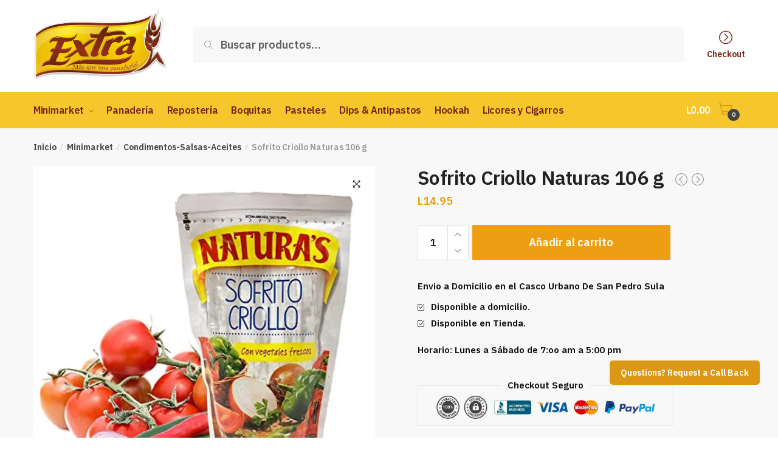

--- FILE ---
content_type: text/html; charset=UTF-8
request_url: https://panaderiaextra.com/product0/sofrito-criollo-naturas-106-g/
body_size: 92973
content:
<!doctype html>
<html lang="es">
<head>
<meta charset="UTF-8">
<meta name="viewport" content="width=device-width, initial-scale=1, maximum-scale=1">
<link rel="profile" href="http://gmpg.org/xfn/11">
<link rel="pingback" href="https://panaderiaextra.com/xmlrpc.php">

<title>Sofrito Criollo Naturas 106 g &#8211; Panaderia Extra</title>
<meta name='robots' content='max-image-preview:large' />
<script>window._wca = window._wca || [];</script>
<link rel='dns-prefetch' href='//stats.wp.com' />
<link rel='dns-prefetch' href='//c0.wp.com' />
<link rel='dns-prefetch' href='//i0.wp.com' />
<link rel="alternate" type="application/rss+xml" title="Panaderia Extra &raquo; Feed" href="https://panaderiaextra.com/feed/" />
<link rel="alternate" type="application/rss+xml" title="Panaderia Extra &raquo; Feed de los comentarios" href="https://panaderiaextra.com/comments/feed/" />
<script type="text/javascript">
/* <![CDATA[ */
window._wpemojiSettings = {"baseUrl":"https:\/\/s.w.org\/images\/core\/emoji\/14.0.0\/72x72\/","ext":".png","svgUrl":"https:\/\/s.w.org\/images\/core\/emoji\/14.0.0\/svg\/","svgExt":".svg","source":{"concatemoji":"https:\/\/panaderiaextra.com\/wp-includes\/js\/wp-emoji-release.min.js?ver=6.4.7"}};
/*! This file is auto-generated */
!function(i,n){var o,s,e;function c(e){try{var t={supportTests:e,timestamp:(new Date).valueOf()};sessionStorage.setItem(o,JSON.stringify(t))}catch(e){}}function p(e,t,n){e.clearRect(0,0,e.canvas.width,e.canvas.height),e.fillText(t,0,0);var t=new Uint32Array(e.getImageData(0,0,e.canvas.width,e.canvas.height).data),r=(e.clearRect(0,0,e.canvas.width,e.canvas.height),e.fillText(n,0,0),new Uint32Array(e.getImageData(0,0,e.canvas.width,e.canvas.height).data));return t.every(function(e,t){return e===r[t]})}function u(e,t,n){switch(t){case"flag":return n(e,"\ud83c\udff3\ufe0f\u200d\u26a7\ufe0f","\ud83c\udff3\ufe0f\u200b\u26a7\ufe0f")?!1:!n(e,"\ud83c\uddfa\ud83c\uddf3","\ud83c\uddfa\u200b\ud83c\uddf3")&&!n(e,"\ud83c\udff4\udb40\udc67\udb40\udc62\udb40\udc65\udb40\udc6e\udb40\udc67\udb40\udc7f","\ud83c\udff4\u200b\udb40\udc67\u200b\udb40\udc62\u200b\udb40\udc65\u200b\udb40\udc6e\u200b\udb40\udc67\u200b\udb40\udc7f");case"emoji":return!n(e,"\ud83e\udef1\ud83c\udffb\u200d\ud83e\udef2\ud83c\udfff","\ud83e\udef1\ud83c\udffb\u200b\ud83e\udef2\ud83c\udfff")}return!1}function f(e,t,n){var r="undefined"!=typeof WorkerGlobalScope&&self instanceof WorkerGlobalScope?new OffscreenCanvas(300,150):i.createElement("canvas"),a=r.getContext("2d",{willReadFrequently:!0}),o=(a.textBaseline="top",a.font="600 32px Arial",{});return e.forEach(function(e){o[e]=t(a,e,n)}),o}function t(e){var t=i.createElement("script");t.src=e,t.defer=!0,i.head.appendChild(t)}"undefined"!=typeof Promise&&(o="wpEmojiSettingsSupports",s=["flag","emoji"],n.supports={everything:!0,everythingExceptFlag:!0},e=new Promise(function(e){i.addEventListener("DOMContentLoaded",e,{once:!0})}),new Promise(function(t){var n=function(){try{var e=JSON.parse(sessionStorage.getItem(o));if("object"==typeof e&&"number"==typeof e.timestamp&&(new Date).valueOf()<e.timestamp+604800&&"object"==typeof e.supportTests)return e.supportTests}catch(e){}return null}();if(!n){if("undefined"!=typeof Worker&&"undefined"!=typeof OffscreenCanvas&&"undefined"!=typeof URL&&URL.createObjectURL&&"undefined"!=typeof Blob)try{var e="postMessage("+f.toString()+"("+[JSON.stringify(s),u.toString(),p.toString()].join(",")+"));",r=new Blob([e],{type:"text/javascript"}),a=new Worker(URL.createObjectURL(r),{name:"wpTestEmojiSupports"});return void(a.onmessage=function(e){c(n=e.data),a.terminate(),t(n)})}catch(e){}c(n=f(s,u,p))}t(n)}).then(function(e){for(var t in e)n.supports[t]=e[t],n.supports.everything=n.supports.everything&&n.supports[t],"flag"!==t&&(n.supports.everythingExceptFlag=n.supports.everythingExceptFlag&&n.supports[t]);n.supports.everythingExceptFlag=n.supports.everythingExceptFlag&&!n.supports.flag,n.DOMReady=!1,n.readyCallback=function(){n.DOMReady=!0}}).then(function(){return e}).then(function(){var e;n.supports.everything||(n.readyCallback(),(e=n.source||{}).concatemoji?t(e.concatemoji):e.wpemoji&&e.twemoji&&(t(e.twemoji),t(e.wpemoji)))}))}((window,document),window._wpemojiSettings);
/* ]]> */
</script>
<style id='wp-emoji-styles-inline-css' type='text/css'>

	img.wp-smiley, img.emoji {
		display: inline !important;
		border: none !important;
		box-shadow: none !important;
		height: 1em !important;
		width: 1em !important;
		margin: 0 0.07em !important;
		vertical-align: -0.1em !important;
		background: none !important;
		padding: 0 !important;
	}
</style>
<link rel='stylesheet' id='wp-block-library-css' href='https://c0.wp.com/c/6.4.7/wp-includes/css/dist/block-library/style.min.css' type='text/css' media='all' />
<style id='wp-block-library-inline-css' type='text/css'>
.has-text-align-justify{text-align:justify;}
</style>
<link rel='stylesheet' id='mediaelement-css' href='https://c0.wp.com/c/6.4.7/wp-includes/js/mediaelement/mediaelementplayer-legacy.min.css' type='text/css' media='all' />
<link rel='stylesheet' id='wp-mediaelement-css' href='https://c0.wp.com/c/6.4.7/wp-includes/js/mediaelement/wp-mediaelement.min.css' type='text/css' media='all' />
<style id='classic-theme-styles-inline-css' type='text/css'>
/*! This file is auto-generated */
.wp-block-button__link{color:#fff;background-color:#32373c;border-radius:9999px;box-shadow:none;text-decoration:none;padding:calc(.667em + 2px) calc(1.333em + 2px);font-size:1.125em}.wp-block-file__button{background:#32373c;color:#fff;text-decoration:none}
</style>
<style id='global-styles-inline-css' type='text/css'>
body{--wp--preset--color--black: #000000;--wp--preset--color--cyan-bluish-gray: #abb8c3;--wp--preset--color--white: #ffffff;--wp--preset--color--pale-pink: #f78da7;--wp--preset--color--vivid-red: #cf2e2e;--wp--preset--color--luminous-vivid-orange: #ff6900;--wp--preset--color--luminous-vivid-amber: #fcb900;--wp--preset--color--light-green-cyan: #7bdcb5;--wp--preset--color--vivid-green-cyan: #00d084;--wp--preset--color--pale-cyan-blue: #8ed1fc;--wp--preset--color--vivid-cyan-blue: #0693e3;--wp--preset--color--vivid-purple: #9b51e0;--wp--preset--gradient--vivid-cyan-blue-to-vivid-purple: linear-gradient(135deg,rgba(6,147,227,1) 0%,rgb(155,81,224) 100%);--wp--preset--gradient--light-green-cyan-to-vivid-green-cyan: linear-gradient(135deg,rgb(122,220,180) 0%,rgb(0,208,130) 100%);--wp--preset--gradient--luminous-vivid-amber-to-luminous-vivid-orange: linear-gradient(135deg,rgba(252,185,0,1) 0%,rgba(255,105,0,1) 100%);--wp--preset--gradient--luminous-vivid-orange-to-vivid-red: linear-gradient(135deg,rgba(255,105,0,1) 0%,rgb(207,46,46) 100%);--wp--preset--gradient--very-light-gray-to-cyan-bluish-gray: linear-gradient(135deg,rgb(238,238,238) 0%,rgb(169,184,195) 100%);--wp--preset--gradient--cool-to-warm-spectrum: linear-gradient(135deg,rgb(74,234,220) 0%,rgb(151,120,209) 20%,rgb(207,42,186) 40%,rgb(238,44,130) 60%,rgb(251,105,98) 80%,rgb(254,248,76) 100%);--wp--preset--gradient--blush-light-purple: linear-gradient(135deg,rgb(255,206,236) 0%,rgb(152,150,240) 100%);--wp--preset--gradient--blush-bordeaux: linear-gradient(135deg,rgb(254,205,165) 0%,rgb(254,45,45) 50%,rgb(107,0,62) 100%);--wp--preset--gradient--luminous-dusk: linear-gradient(135deg,rgb(255,203,112) 0%,rgb(199,81,192) 50%,rgb(65,88,208) 100%);--wp--preset--gradient--pale-ocean: linear-gradient(135deg,rgb(255,245,203) 0%,rgb(182,227,212) 50%,rgb(51,167,181) 100%);--wp--preset--gradient--electric-grass: linear-gradient(135deg,rgb(202,248,128) 0%,rgb(113,206,126) 100%);--wp--preset--gradient--midnight: linear-gradient(135deg,rgb(2,3,129) 0%,rgb(40,116,252) 100%);--wp--preset--font-size--small: 13px;--wp--preset--font-size--medium: 20px;--wp--preset--font-size--large: 36px;--wp--preset--font-size--x-large: 42px;--wp--preset--spacing--20: 0.44rem;--wp--preset--spacing--30: 0.67rem;--wp--preset--spacing--40: 1rem;--wp--preset--spacing--50: 1.5rem;--wp--preset--spacing--60: 2.25rem;--wp--preset--spacing--70: 3.38rem;--wp--preset--spacing--80: 5.06rem;--wp--preset--shadow--natural: 6px 6px 9px rgba(0, 0, 0, 0.2);--wp--preset--shadow--deep: 12px 12px 50px rgba(0, 0, 0, 0.4);--wp--preset--shadow--sharp: 6px 6px 0px rgba(0, 0, 0, 0.2);--wp--preset--shadow--outlined: 6px 6px 0px -3px rgba(255, 255, 255, 1), 6px 6px rgba(0, 0, 0, 1);--wp--preset--shadow--crisp: 6px 6px 0px rgba(0, 0, 0, 1);}:where(.is-layout-flex){gap: 0.5em;}:where(.is-layout-grid){gap: 0.5em;}body .is-layout-flow > .alignleft{float: left;margin-inline-start: 0;margin-inline-end: 2em;}body .is-layout-flow > .alignright{float: right;margin-inline-start: 2em;margin-inline-end: 0;}body .is-layout-flow > .aligncenter{margin-left: auto !important;margin-right: auto !important;}body .is-layout-constrained > .alignleft{float: left;margin-inline-start: 0;margin-inline-end: 2em;}body .is-layout-constrained > .alignright{float: right;margin-inline-start: 2em;margin-inline-end: 0;}body .is-layout-constrained > .aligncenter{margin-left: auto !important;margin-right: auto !important;}body .is-layout-constrained > :where(:not(.alignleft):not(.alignright):not(.alignfull)){max-width: var(--wp--style--global--content-size);margin-left: auto !important;margin-right: auto !important;}body .is-layout-constrained > .alignwide{max-width: var(--wp--style--global--wide-size);}body .is-layout-flex{display: flex;}body .is-layout-flex{flex-wrap: wrap;align-items: center;}body .is-layout-flex > *{margin: 0;}body .is-layout-grid{display: grid;}body .is-layout-grid > *{margin: 0;}:where(.wp-block-columns.is-layout-flex){gap: 2em;}:where(.wp-block-columns.is-layout-grid){gap: 2em;}:where(.wp-block-post-template.is-layout-flex){gap: 1.25em;}:where(.wp-block-post-template.is-layout-grid){gap: 1.25em;}.has-black-color{color: var(--wp--preset--color--black) !important;}.has-cyan-bluish-gray-color{color: var(--wp--preset--color--cyan-bluish-gray) !important;}.has-white-color{color: var(--wp--preset--color--white) !important;}.has-pale-pink-color{color: var(--wp--preset--color--pale-pink) !important;}.has-vivid-red-color{color: var(--wp--preset--color--vivid-red) !important;}.has-luminous-vivid-orange-color{color: var(--wp--preset--color--luminous-vivid-orange) !important;}.has-luminous-vivid-amber-color{color: var(--wp--preset--color--luminous-vivid-amber) !important;}.has-light-green-cyan-color{color: var(--wp--preset--color--light-green-cyan) !important;}.has-vivid-green-cyan-color{color: var(--wp--preset--color--vivid-green-cyan) !important;}.has-pale-cyan-blue-color{color: var(--wp--preset--color--pale-cyan-blue) !important;}.has-vivid-cyan-blue-color{color: var(--wp--preset--color--vivid-cyan-blue) !important;}.has-vivid-purple-color{color: var(--wp--preset--color--vivid-purple) !important;}.has-black-background-color{background-color: var(--wp--preset--color--black) !important;}.has-cyan-bluish-gray-background-color{background-color: var(--wp--preset--color--cyan-bluish-gray) !important;}.has-white-background-color{background-color: var(--wp--preset--color--white) !important;}.has-pale-pink-background-color{background-color: var(--wp--preset--color--pale-pink) !important;}.has-vivid-red-background-color{background-color: var(--wp--preset--color--vivid-red) !important;}.has-luminous-vivid-orange-background-color{background-color: var(--wp--preset--color--luminous-vivid-orange) !important;}.has-luminous-vivid-amber-background-color{background-color: var(--wp--preset--color--luminous-vivid-amber) !important;}.has-light-green-cyan-background-color{background-color: var(--wp--preset--color--light-green-cyan) !important;}.has-vivid-green-cyan-background-color{background-color: var(--wp--preset--color--vivid-green-cyan) !important;}.has-pale-cyan-blue-background-color{background-color: var(--wp--preset--color--pale-cyan-blue) !important;}.has-vivid-cyan-blue-background-color{background-color: var(--wp--preset--color--vivid-cyan-blue) !important;}.has-vivid-purple-background-color{background-color: var(--wp--preset--color--vivid-purple) !important;}.has-black-border-color{border-color: var(--wp--preset--color--black) !important;}.has-cyan-bluish-gray-border-color{border-color: var(--wp--preset--color--cyan-bluish-gray) !important;}.has-white-border-color{border-color: var(--wp--preset--color--white) !important;}.has-pale-pink-border-color{border-color: var(--wp--preset--color--pale-pink) !important;}.has-vivid-red-border-color{border-color: var(--wp--preset--color--vivid-red) !important;}.has-luminous-vivid-orange-border-color{border-color: var(--wp--preset--color--luminous-vivid-orange) !important;}.has-luminous-vivid-amber-border-color{border-color: var(--wp--preset--color--luminous-vivid-amber) !important;}.has-light-green-cyan-border-color{border-color: var(--wp--preset--color--light-green-cyan) !important;}.has-vivid-green-cyan-border-color{border-color: var(--wp--preset--color--vivid-green-cyan) !important;}.has-pale-cyan-blue-border-color{border-color: var(--wp--preset--color--pale-cyan-blue) !important;}.has-vivid-cyan-blue-border-color{border-color: var(--wp--preset--color--vivid-cyan-blue) !important;}.has-vivid-purple-border-color{border-color: var(--wp--preset--color--vivid-purple) !important;}.has-vivid-cyan-blue-to-vivid-purple-gradient-background{background: var(--wp--preset--gradient--vivid-cyan-blue-to-vivid-purple) !important;}.has-light-green-cyan-to-vivid-green-cyan-gradient-background{background: var(--wp--preset--gradient--light-green-cyan-to-vivid-green-cyan) !important;}.has-luminous-vivid-amber-to-luminous-vivid-orange-gradient-background{background: var(--wp--preset--gradient--luminous-vivid-amber-to-luminous-vivid-orange) !important;}.has-luminous-vivid-orange-to-vivid-red-gradient-background{background: var(--wp--preset--gradient--luminous-vivid-orange-to-vivid-red) !important;}.has-very-light-gray-to-cyan-bluish-gray-gradient-background{background: var(--wp--preset--gradient--very-light-gray-to-cyan-bluish-gray) !important;}.has-cool-to-warm-spectrum-gradient-background{background: var(--wp--preset--gradient--cool-to-warm-spectrum) !important;}.has-blush-light-purple-gradient-background{background: var(--wp--preset--gradient--blush-light-purple) !important;}.has-blush-bordeaux-gradient-background{background: var(--wp--preset--gradient--blush-bordeaux) !important;}.has-luminous-dusk-gradient-background{background: var(--wp--preset--gradient--luminous-dusk) !important;}.has-pale-ocean-gradient-background{background: var(--wp--preset--gradient--pale-ocean) !important;}.has-electric-grass-gradient-background{background: var(--wp--preset--gradient--electric-grass) !important;}.has-midnight-gradient-background{background: var(--wp--preset--gradient--midnight) !important;}.has-small-font-size{font-size: var(--wp--preset--font-size--small) !important;}.has-medium-font-size{font-size: var(--wp--preset--font-size--medium) !important;}.has-large-font-size{font-size: var(--wp--preset--font-size--large) !important;}.has-x-large-font-size{font-size: var(--wp--preset--font-size--x-large) !important;}
.wp-block-navigation a:where(:not(.wp-element-button)){color: inherit;}
:where(.wp-block-post-template.is-layout-flex){gap: 1.25em;}:where(.wp-block-post-template.is-layout-grid){gap: 1.25em;}
:where(.wp-block-columns.is-layout-flex){gap: 2em;}:where(.wp-block-columns.is-layout-grid){gap: 2em;}
.wp-block-pullquote{font-size: 1.5em;line-height: 1.6;}
</style>
<link rel='stylesheet' id='smart-search-css' href='https://panaderiaextra.com/wp-content/plugins/smart-woocommerce-search/assets/dist/css/general.css?ver=ysws-2.7.0' type='text/css' media='all' />
<style id='smart-search-inline-css' type='text/css'>
.widget_product_search.ysm-active .smart-search-suggestions .smart-search-post-icon{width:50px;}.widget_product_search.ysm-active .smart-search-view-all{background-color:#e2a13d;}
</style>
<link rel='stylesheet' id='photoswipe-css' href='https://c0.wp.com/p/woocommerce/8.2.2/assets/css/photoswipe/photoswipe.min.css' type='text/css' media='all' />
<link rel='stylesheet' id='photoswipe-default-skin-css' href='https://c0.wp.com/p/woocommerce/8.2.2/assets/css/photoswipe/default-skin/default-skin.min.css' type='text/css' media='all' />
<style id='woocommerce-inline-inline-css' type='text/css'>
.woocommerce form .form-row .required { visibility: visible; }
</style>
<link rel='stylesheet' id='shoptimizer-style-css' href='https://panaderiaextra.com/wp-content/themes/shoptimizer/style.css?ver=6.4.7' type='text/css' media='all' />
<link rel='stylesheet' id='shoptimizer-main-min-css' href='https://panaderiaextra.com/wp-content/themes/shoptimizer/assets/css/main/main.min.css?ver=2.0.6' type='text/css' media='all' />
<link rel='stylesheet' id='shoptimizer-modal-min-css' href='https://panaderiaextra.com/wp-content/themes/shoptimizer/assets/css/main/modal.min.css?ver=2.0.6' type='text/css' media='all' />
<link rel='stylesheet' id='shoptimizer-product-min-css' href='https://panaderiaextra.com/wp-content/themes/shoptimizer/assets/css/main/product.min.css?ver=2.0.6' type='text/css' media='all' />
<link rel='stylesheet' id='shoptimizer-rivolicons-css' href='https://panaderiaextra.com/wp-content/themes/shoptimizer/assets/css/base/rivolicons.css?ver=2.0.6' type='text/css' media='all' />
<link rel='stylesheet' id='shoptimizer-woocommerce-min-css' href='https://panaderiaextra.com/wp-content/themes/shoptimizer/assets/css/main/woocommerce.min.css?ver=2.0.6' type='text/css' media='all' />
<link rel='stylesheet' id='jetpack_css-css' href='https://c0.wp.com/p/jetpack/12.8/css/jetpack.css' type='text/css' media='all' />
<script type="text/javascript" src="https://c0.wp.com/c/6.4.7/wp-includes/js/jquery/jquery.min.js" id="jquery-core-js"></script>
<script type="text/javascript" src="https://c0.wp.com/c/6.4.7/wp-includes/js/jquery/jquery-migrate.min.js" id="jquery-migrate-js"></script>
<script defer type="text/javascript" src="https://stats.wp.com/s-202604.js" id="woocommerce-analytics-js"></script>
<link rel="https://api.w.org/" href="https://panaderiaextra.com/wp-json/" /><link rel="alternate" type="application/json" href="https://panaderiaextra.com/wp-json/wp/v2/product/7327" /><link rel="EditURI" type="application/rsd+xml" title="RSD" href="https://panaderiaextra.com/xmlrpc.php?rsd" />
<meta name="generator" content="WordPress 6.4.7" />
<meta name="generator" content="WooCommerce 8.2.2" />
<link rel="canonical" href="https://panaderiaextra.com/product0/sofrito-criollo-naturas-106-g/" />
<link rel='shortlink' href='https://panaderiaextra.com/?p=7327' />
<link rel="alternate" type="application/json+oembed" href="https://panaderiaextra.com/wp-json/oembed/1.0/embed?url=https%3A%2F%2Fpanaderiaextra.com%2Fproduct0%2Fsofrito-criollo-naturas-106-g%2F" />
<link rel="alternate" type="text/xml+oembed" href="https://panaderiaextra.com/wp-json/oembed/1.0/embed?url=https%3A%2F%2Fpanaderiaextra.com%2Fproduct0%2Fsofrito-criollo-naturas-106-g%2F&#038;format=xml" />
	<style>img#wpstats{display:none}</style>
			<noscript><style>.woocommerce-product-gallery{ opacity: 1 !important; }</style></noscript>
	<meta name="generator" content="Elementor 3.17.3; features: e_dom_optimization, e_optimized_assets_loading, additional_custom_breakpoints; settings: css_print_method-external, google_font-enabled, font_display-auto">
<link rel="icon" href="https://i0.wp.com/panaderiaextra.com/wp-content/uploads/2020/04/cropped-extra-icon.jpg?fit=32%2C32&#038;ssl=1" sizes="32x32" />
<link rel="icon" href="https://i0.wp.com/panaderiaextra.com/wp-content/uploads/2020/04/cropped-extra-icon.jpg?fit=192%2C192&#038;ssl=1" sizes="192x192" />
<link rel="apple-touch-icon" href="https://i0.wp.com/panaderiaextra.com/wp-content/uploads/2020/04/cropped-extra-icon.jpg?fit=180%2C180&#038;ssl=1" />
<meta name="msapplication-TileImage" content="https://i0.wp.com/panaderiaextra.com/wp-content/uploads/2020/04/cropped-extra-icon.jpg?fit=270%2C270&#038;ssl=1" />
		<style type="text/css" id="wp-custom-css">
			.product_meta .posted_in {display: none !important;}

.woocommerce-Price-amount .amount{font-size: 25px !important;
}		</style>
		<style id="kirki-inline-styles">.site-header .custom-logo-link img{height:118px;}.is_stuck .logo-mark{width:58px;}.is_stuck .primary-navigation.with-logo .menu-primary-menu-container{margin-left:58px;}body .price ins, body .summary .yith-wcwl-add-to-wishlist a:before, body ul.products li.product .yith-wcwl-wishlistexistsbrowse a:before, body ul.products li.product .yith-wcwl-wishlistaddedbrowse a:before, body .summary .button-wrapper.shoptimizer-size-guide a:before, body ul.products li.product .yith-wcwl-add-button a:before, body .widget-area .widget.widget_categories a:hover, #secondary .widget ul li a:hover, #secondary.widget-area .widget li.chosen a, .widget-area .widget a:hover, #secondary .widget_recent_comments ul li a:hover, body .woocommerce-pagination .page-numbers li .page-numbers.current, body.single-product div.product p.price, body:not(.mobile-toggled) .main-navigation ul.menu li.full-width.menu-item-has-children ul li.highlight > a, body:not(.mobile-toggled) .main-navigation ul.menu li.full-width.menu-item-has-children ul li.highlight > a:hover, body #secondary .widget ins span.amount, body #secondary .widget ins span.amount span, .search-results article h2 a:hover{color:#ee9e13;}.spinner > div, body .widget_price_filter .ui-slider .ui-slider-range, body .widget_price_filter .ui-slider .ui-slider-handle, #page .woocommerce-tabs ul.tabs li span, #secondary.widget-area .widget .tagcloud a:hover, .widget-area .widget.widget_product_tag_cloud a:hover, footer .mc4wp-form input[type="submit"], #payment .payment_methods li.woocommerce-PaymentMethod > input[type=radio]:first-child:checked + label:before, #payment .payment_methods li.wc_payment_method > input[type=radio]:first-child:checked + label:before, #shipping_method > li > input[type=radio]:first-child:checked + label:before, .image-border .elementor-image:after, #page .woocommerce-tabs ul.tabs li a span, .main-navigation ul li a span strong, .widget_layered_nav ul.woocommerce-widget-layered-nav-list li.chosen:before{background-color:#ee9e13;}.entry-content article a:not(.elementor-button), .page .entry-content p a, .single-post .entry-content a:not(.woocommerce-LoopProduct-link), .post .entry-content li:not(.product) a, .below-woocommerce-category a, .elementor-template-canvas a, .page-template-elementor_header_footer a, .single-product .entry-content a:not(.woocommerce-LoopProduct-link){color:#752413;}.entry-content p a:not(.wp-block-button__link):hover, .below-woocommerce-category a:hover, .shoptimizer-category-banner .taxonomy-description p a:hover, .single-post .entry-content a:not(.woocommerce-LoopProduct-link):hover, .single-post .site-content li:not(.product) a:hover, .elementor-template-canvas a:hover, .page-template-elementor_header_footer a:hover, .single-product .entry-content a:not(.woocommerce-LoopProduct-link):hover{color:#111;}body{background-color:#fff;}.col-full.topbar-wrapper{background-color:#ffffff;border-bottom-color:#eee;}.top-bar, .top-bar a{color:#323232;}.site-header, .header-4 .col-full.main-header{background-color:#fff;}.fa.menu-item, .ri.menu-item{border-left-color:#eee;}.header-widget-region{background-color:#dc9814;color:#fff;}body .woocommerce #respond input#submit.alt, body .woocommerce a.button.alt, body .woocommerce button.button.alt, body .woocommerce input.button.alt, .product .cart .single_add_to_cart_button, .shoptimizer-sticky-add-to-cart__content-button a.button, .widget_shopping_cart a.button.checkout, #secondary .widget_shopping_cart a.button.checkout, body ul.products li.product .button, .woocommerce-cart p.return-to-shop a, .site-main input[type="submit"], .site-main div.wpforms-container-full .wpforms-form input[type=submit], .site-main div.wpforms-container-full .wpforms-form button[type=submit], .elementor-row .feature p a, .image-feature figcaption span, .entry-content p.woocommerce.add_to_cart_inline a.button, .entry-content p.woocommerce.add_to_cart_inline a.button:hover{color:#ffffff;}body .woocommerce #respond input#submit.alt, body .woocommerce a.button.alt, body .woocommerce button.button.alt, body .woocommerce input.button.alt, .product .cart .single_add_to_cart_button, .shoptimizer-sticky-add-to-cart__content-button a.button, .widget_shopping_cart a.button.checkout, body .main-navigation ul.menu li.menu-item-has-children.full-width > .sub-menu-wrapper li a.button, body ul.products li.product .button, body .main-navigation ul.menu li.menu-item-has-children.full-width > .sub-menu-wrapper li a.added_to_cart, body ul.products li.product .added_to_cart, .woocommerce-cart p.return-to-shop a, .site-main input[type="submit"], .site-main div.wpforms-container-full .wpforms-form input[type=submit], .site-main div.wpforms-container-full .wpforms-form button[type=submit], .elementor-row .feature a, .image-feature figcaption span, .entry-content p.woocommerce.add_to_cart_inline a.button, #yith-wcwtl-output .button{background-color:#ee9e13;}.widget_shopping_cart a.button.checkout{border-color:#ee9e13;}body .woocommerce #respond input#submit.alt:hover, body .woocommerce a.button.alt:hover, body .woocommerce button.button.alt:hover, body .woocommerce input.button.alt:hover, .product .cart .single_add_to_cart_button:hover, .shoptimizer-sticky-add-to-cart__content-button a.button:hover, .widget_shopping_cart a.button.checkout:hover, body .main-navigation ul.menu li.menu-item-has-children.full-width > .sub-menu-wrapper li a.button:hover, body ul.products li.product .button:hover, body .main-navigation ul.menu li.menu-item-has-children.full-width > .sub-menu-wrapper li a.added_to_cart:hover, body ul.products li.product .added_to_cart:hover, .woocommerce-cart p.return-to-shop a:hover, .site-main input[type="submit"]:hover, .site-main div.wpforms-container-full .wpforms-form input[type=submit]:hover, .site-main div.wpforms-container-full .wpforms-form button[type=submit]:hover, .entry-content p.woocommerce.add_to_cart_inline a.button:hover, #yith-wcwtl-output .button:hover{background-color:#ee9e13;}.widget_shopping_cart a.button.checkout:hover{border-color:#ee9e13;}.onsale, .product-label{background-color:#ee9e13;}.single-product .content-area .summary .onsale{color:#ee9e13;}.summary .product-label:before, .product-details-wrapper .product-label:before{border-right-color:#ee9e13;}body .onsale, .product-label{color:#fff;}.woocommerce .star-rating span:before, .entry-content .testimonial-entry-title:after, .cart-summary .widget li strong::before, p.stars.selected a.active::before,p.stars:hover a::before, p.stars.selected a:not(.active)::before{color:#ee9e13;}.tax-product_cat header.woocommerce-products-header, .shoptimizer-category-banner{background-color:#efeee3;}.term-description p, .shoptimizer-category-banner h1, .shoptimizer-category-banner .taxonomy-description p{color:#222;}.single-product .site-content .col-full{background-color:#f8f8f8;}.call-back-feature a{background-color:#dc9814;color:#fff;}ul.checkout-bar:before, .woocommerce-checkout .checkout-bar li.active:after, ul.checkout-bar li.visited:after{background-color:#ee9e13;}footer{background-color:#111;color:#ccc;}footer .widget .widget-title{color:#fff;}footer a:not(.button){color:#999;}footer a:not(.button):hover{color:#fff;}footer li a:after{border-color:#fff;}.menu-primary-menu-container > ul > li > a, .site-header .site-header-cart, .logo-mark{line-height:60px;}.site-header-cart{height:60px;}.menu-primary-menu-container > ul > li > a span:before{border-color:#dc9814;}body .secondary-navigation .menu a, .ri.menu-item:before, .fa.menu-item:before{color:#752413;}.shoptimizer-primary-navigation.is_stuck{border-bottom-color:rgba(0, 0, 0, 0.0);}.site-header .site-header-cart a.cart-contents .count, .site-header .site-header-cart a.cart-contents .count:after{border-color:#dc9814;}.site-header .site-header-cart a.cart-contents .count, .shoptimizer-cart-icon i{color:#dc9814;}.site-header .site-header-cart a.cart-contents:hover .count, .site-header .site-header-cart a.cart-contents:hover .count{background-color:#dc9814;}.site-header-cart .cart-contents{color:#fff;}body, button, input, select, textarea, h6{font-family:IBM Plex Sans;font-size:16px;font-weight:400;color:#222;}.menu-primary-menu-container > ul > li > a, .site-header-cart .cart-contents{font-family:IBM Plex Sans;font-size:16px;font-weight:400;letter-spacing:-0.3px;text-transform:none;}.main-navigation ul.menu ul li a, .main-navigation ul.nav-menu ul li a{font-family:IBM Plex Sans;font-size:15px;font-weight:400;text-transform:none;}.main-navigation ul.menu li.menu-item-has-children.full-width > .sub-menu-wrapper li.menu-item-has-children > a, .main-navigation ul.menu li.menu-item-has-children.full-width > .sub-menu-wrapper li.heading > a{font-family:IBM Plex Sans;font-size:16px;font-weight:600;letter-spacing:-0.1px;text-transform:none;color:#111;}.entry-content{font-family:IBM Plex Sans;font-size:17px;font-weight:400;letter-spacing:0px;line-height:1.6;text-transform:none;color:#323232;}h1{font-family:IBM Plex Sans;font-size:40px;font-weight:600;letter-spacing:-0.5px;line-height:1.3;text-transform:none;color:#222;}h2{font-family:IBM Plex Sans;font-size:28px;font-weight:400;line-height:1.4;text-transform:none;color:#222;}h3{font-family:IBM Plex Sans;font-size:24px;font-weight:600;letter-spacing:-0.3px;line-height:1.55;text-transform:none;color:#222;}h4{font-family:IBM Plex Sans;font-size:20px;font-weight:400;line-height:1.6;text-transform:none;color:#222;}h5{font-family:IBM Plex Sans;font-size:18px;font-weight:400;line-height:1.6;text-transform:none;color:#222;}blockquote p{font-family:IBM Plex Sans;font-size:20px;font-weight:400;line-height:1.45;text-transform:none;color:#222;}.widget .widget-title, .widget .widgettitle{font-family:IBM Plex Sans;font-size:15px;font-weight:600;letter-spacing:0px;line-height:1.5;text-transform:none;}body.single-post h1{font-family:IBM Plex Sans;font-size:36px;font-weight:600;letter-spacing:-0.6px;line-height:1.24;text-transform:none;}.term-description, .shoptimizer-category-banner .taxonomy-description{font-family:IBM Plex Sans;font-size:17px;font-weight:400;letter-spacing:-0.1px;line-height:25px;text-transform:none;}.content-area ul.products li.product .woocommerce-loop-product__title, .content-area ul.products li.product h2, ul.products li.product .woocommerce-loop-product__title, ul.products li.product .woocommerce-loop-product__title, .main-navigation ul.menu ul li.product .woocommerce-loop-product__title a{font-family:IBM Plex Sans;font-size:15px;font-weight:600;letter-spacing:0px;line-height:20px;text-transform:none;}body .woocommerce #respond input#submit.alt, body .woocommerce a.button.alt, body .woocommerce button.button.alt, body .woocommerce input.button.alt, .product .cart .single_add_to_cart_button, .shoptimizer-sticky-add-to-cart__content-button a.button, .widget_shopping_cart a.button.checkout{font-family:IBM Plex Sans;font-size:18px;font-weight:600;letter-spacing:0px;text-transform:none;}.col-full, .single-product .site-content .shoptimizer-sticky-add-to-cart .col-full, body .woocommerce-message{max-width:1170px;}.product-details-wrapper, .single-product .woocommerce-Tabs-panel, .single-product .archive-header .woocommerce-breadcrumb, .related.products, .upsells.products, .main-navigation ul li.menu-item-has-children.full-width .container{max-width:calc(1170px + 5.2325em);}.below-content .col-full, footer .col-full{max-width:calc(1170px + 40px);}#secondary{width:22%;}.content-area{width:72%;}@media (max-width: 992px){.main-header, .site-branding{height:89px;}.main-header .site-header-cart{top:calc(-14px + 89px / 2);}body.theme-shoptimizer .site-header .custom-logo-link img, body.wp-custom-logo .site-header .custom-logo-link img{height:73px;}.col-full-nav{background-color:#fff;}.main-navigation ul li a, body .main-navigation ul.menu > li.menu-item-has-children > span.caret::after, .main-navigation .woocommerce-loop-product__title, .main-navigation ul.menu li.product, body .main-navigation ul.menu li.menu-item-has-children.full-width>.sub-menu-wrapper li h6 a, body .main-navigation ul.menu li.menu-item-has-children.full-width>.sub-menu-wrapper li h6 a:hover, .main-navigation ul.products li.product .price, body .main-navigation ul.menu li.menu-item-has-children li.menu-item-has-children span.caret, body.mobile-toggled .main-navigation ul.menu li.menu-item-has-children.full-width > .sub-menu-wrapper li p.product__categories a, body ul.products li.product p.product__categories a, body li.menu-item-product p.product__categories, body .main-navigation .price ins, .main-navigation ul.menu li.menu-item-has-children.full-width > .sub-menu-wrapper li.menu-item-has-children > a, .main-navigation ul.menu li.menu-item-has-children.full-width > .sub-menu-wrapper li.heading > a, .mobile-extra, .mobile-extra h4, .mobile-extra a{color:#222;}}@media (max-width: 993px){.main-header.is_stuck{background-color:#fff;}.menu-toggle .bar, body .site-header .site-header-cart a.cart-contents:hover .count{background-color:#111;}.menu-toggle .bar-text, .menu-toggle:hover .bar-text, body .site-header .site-header-cart a.cart-contents .count{color:#111;}body .site-header .site-header-cart a.cart-contents:hover .count{background-color:#dc9814;}body .site-header .site-header-cart a.cart-contents .count, .shoptimizer-cart-icon i{color:#dc9814;}.site-header .site-header-cart a.cart-contents .count, .site-header .site-header-cart a.cart-contents .count:after{border-color:#dc9814;}body .main-navigation ul.menu > li.menu-item-has-children.dropdown-open > .sub-menu-wrapper{border-bottom-color:#eee;}.mobile-extra{border-top-color:#eee;}}@media (min-width: 992px){.shoptimizer-primary-navigation{background-color:#f6c72c;}.col-full.main-header{padding-top:14px;}.col-full-nav{padding-top:19px;}.menu-primary-menu-container > ul > li > a{color:#752413;}.main-navigation ul.menu ul.sub-menu{background-color:#fff;}.main-navigation ul.menu ul li a, .main-navigation ul.nav-menu ul li a{color:#752413;}.main-navigation ul.menu ul a:hover{color:#dc9814;}}@media (min-width: 993px){.menu-primary-menu-container > ul#menu-primary-menu:hover > li > a{opacity:0.65;}.site-header .site-header-cart a.cart-contents:hover .count{color:#fff;}}@media (min-width: 770px){.single-product h1{font-family:IBM Plex Sans;font-size:32px;font-weight:600;letter-spacing:-0.5px;line-height:38px;text-transform:none;}}/* cyrillic-ext */
@font-face {
  font-family: 'IBM Plex Sans';
  font-style: normal;
  font-weight: 400;
  font-stretch: normal;
  font-display: swap;
  src: url(https://panaderiaextra.com/wp-content/fonts/ibm-plex-sans/font) format('woff');
  unicode-range: U+0460-052F, U+1C80-1C8A, U+20B4, U+2DE0-2DFF, U+A640-A69F, U+FE2E-FE2F;
}
/* cyrillic */
@font-face {
  font-family: 'IBM Plex Sans';
  font-style: normal;
  font-weight: 400;
  font-stretch: normal;
  font-display: swap;
  src: url(https://panaderiaextra.com/wp-content/fonts/ibm-plex-sans/font) format('woff');
  unicode-range: U+0301, U+0400-045F, U+0490-0491, U+04B0-04B1, U+2116;
}
/* greek */
@font-face {
  font-family: 'IBM Plex Sans';
  font-style: normal;
  font-weight: 400;
  font-stretch: normal;
  font-display: swap;
  src: url(https://panaderiaextra.com/wp-content/fonts/ibm-plex-sans/font) format('woff');
  unicode-range: U+0370-0377, U+037A-037F, U+0384-038A, U+038C, U+038E-03A1, U+03A3-03FF;
}
/* vietnamese */
@font-face {
  font-family: 'IBM Plex Sans';
  font-style: normal;
  font-weight: 400;
  font-stretch: normal;
  font-display: swap;
  src: url(https://panaderiaextra.com/wp-content/fonts/ibm-plex-sans/font) format('woff');
  unicode-range: U+0102-0103, U+0110-0111, U+0128-0129, U+0168-0169, U+01A0-01A1, U+01AF-01B0, U+0300-0301, U+0303-0304, U+0308-0309, U+0323, U+0329, U+1EA0-1EF9, U+20AB;
}
/* latin-ext */
@font-face {
  font-family: 'IBM Plex Sans';
  font-style: normal;
  font-weight: 400;
  font-stretch: normal;
  font-display: swap;
  src: url(https://panaderiaextra.com/wp-content/fonts/ibm-plex-sans/font) format('woff');
  unicode-range: U+0100-02BA, U+02BD-02C5, U+02C7-02CC, U+02CE-02D7, U+02DD-02FF, U+0304, U+0308, U+0329, U+1D00-1DBF, U+1E00-1E9F, U+1EF2-1EFF, U+2020, U+20A0-20AB, U+20AD-20C0, U+2113, U+2C60-2C7F, U+A720-A7FF;
}
/* latin */
@font-face {
  font-family: 'IBM Plex Sans';
  font-style: normal;
  font-weight: 400;
  font-stretch: normal;
  font-display: swap;
  src: url(https://panaderiaextra.com/wp-content/fonts/ibm-plex-sans/font) format('woff');
  unicode-range: U+0000-00FF, U+0131, U+0152-0153, U+02BB-02BC, U+02C6, U+02DA, U+02DC, U+0304, U+0308, U+0329, U+2000-206F, U+20AC, U+2122, U+2191, U+2193, U+2212, U+2215, U+FEFF, U+FFFD;
}
/* cyrillic-ext */
@font-face {
  font-family: 'IBM Plex Sans';
  font-style: normal;
  font-weight: 600;
  font-stretch: normal;
  font-display: swap;
  src: url(https://panaderiaextra.com/wp-content/fonts/ibm-plex-sans/font) format('woff');
  unicode-range: U+0460-052F, U+1C80-1C8A, U+20B4, U+2DE0-2DFF, U+A640-A69F, U+FE2E-FE2F;
}
/* cyrillic */
@font-face {
  font-family: 'IBM Plex Sans';
  font-style: normal;
  font-weight: 600;
  font-stretch: normal;
  font-display: swap;
  src: url(https://panaderiaextra.com/wp-content/fonts/ibm-plex-sans/font) format('woff');
  unicode-range: U+0301, U+0400-045F, U+0490-0491, U+04B0-04B1, U+2116;
}
/* greek */
@font-face {
  font-family: 'IBM Plex Sans';
  font-style: normal;
  font-weight: 600;
  font-stretch: normal;
  font-display: swap;
  src: url(https://panaderiaextra.com/wp-content/fonts/ibm-plex-sans/font) format('woff');
  unicode-range: U+0370-0377, U+037A-037F, U+0384-038A, U+038C, U+038E-03A1, U+03A3-03FF;
}
/* vietnamese */
@font-face {
  font-family: 'IBM Plex Sans';
  font-style: normal;
  font-weight: 600;
  font-stretch: normal;
  font-display: swap;
  src: url(https://panaderiaextra.com/wp-content/fonts/ibm-plex-sans/font) format('woff');
  unicode-range: U+0102-0103, U+0110-0111, U+0128-0129, U+0168-0169, U+01A0-01A1, U+01AF-01B0, U+0300-0301, U+0303-0304, U+0308-0309, U+0323, U+0329, U+1EA0-1EF9, U+20AB;
}
/* latin-ext */
@font-face {
  font-family: 'IBM Plex Sans';
  font-style: normal;
  font-weight: 600;
  font-stretch: normal;
  font-display: swap;
  src: url(https://panaderiaextra.com/wp-content/fonts/ibm-plex-sans/font) format('woff');
  unicode-range: U+0100-02BA, U+02BD-02C5, U+02C7-02CC, U+02CE-02D7, U+02DD-02FF, U+0304, U+0308, U+0329, U+1D00-1DBF, U+1E00-1E9F, U+1EF2-1EFF, U+2020, U+20A0-20AB, U+20AD-20C0, U+2113, U+2C60-2C7F, U+A720-A7FF;
}
/* latin */
@font-face {
  font-family: 'IBM Plex Sans';
  font-style: normal;
  font-weight: 600;
  font-stretch: normal;
  font-display: swap;
  src: url(https://panaderiaextra.com/wp-content/fonts/ibm-plex-sans/font) format('woff');
  unicode-range: U+0000-00FF, U+0131, U+0152-0153, U+02BB-02BC, U+02C6, U+02DA, U+02DC, U+0304, U+0308, U+0329, U+2000-206F, U+20AC, U+2122, U+2191, U+2193, U+2212, U+2215, U+FEFF, U+FFFD;
}/* cyrillic-ext */
@font-face {
  font-family: 'IBM Plex Sans';
  font-style: normal;
  font-weight: 400;
  font-stretch: normal;
  font-display: swap;
  src: url(https://panaderiaextra.com/wp-content/fonts/ibm-plex-sans/font) format('woff');
  unicode-range: U+0460-052F, U+1C80-1C8A, U+20B4, U+2DE0-2DFF, U+A640-A69F, U+FE2E-FE2F;
}
/* cyrillic */
@font-face {
  font-family: 'IBM Plex Sans';
  font-style: normal;
  font-weight: 400;
  font-stretch: normal;
  font-display: swap;
  src: url(https://panaderiaextra.com/wp-content/fonts/ibm-plex-sans/font) format('woff');
  unicode-range: U+0301, U+0400-045F, U+0490-0491, U+04B0-04B1, U+2116;
}
/* greek */
@font-face {
  font-family: 'IBM Plex Sans';
  font-style: normal;
  font-weight: 400;
  font-stretch: normal;
  font-display: swap;
  src: url(https://panaderiaextra.com/wp-content/fonts/ibm-plex-sans/font) format('woff');
  unicode-range: U+0370-0377, U+037A-037F, U+0384-038A, U+038C, U+038E-03A1, U+03A3-03FF;
}
/* vietnamese */
@font-face {
  font-family: 'IBM Plex Sans';
  font-style: normal;
  font-weight: 400;
  font-stretch: normal;
  font-display: swap;
  src: url(https://panaderiaextra.com/wp-content/fonts/ibm-plex-sans/font) format('woff');
  unicode-range: U+0102-0103, U+0110-0111, U+0128-0129, U+0168-0169, U+01A0-01A1, U+01AF-01B0, U+0300-0301, U+0303-0304, U+0308-0309, U+0323, U+0329, U+1EA0-1EF9, U+20AB;
}
/* latin-ext */
@font-face {
  font-family: 'IBM Plex Sans';
  font-style: normal;
  font-weight: 400;
  font-stretch: normal;
  font-display: swap;
  src: url(https://panaderiaextra.com/wp-content/fonts/ibm-plex-sans/font) format('woff');
  unicode-range: U+0100-02BA, U+02BD-02C5, U+02C7-02CC, U+02CE-02D7, U+02DD-02FF, U+0304, U+0308, U+0329, U+1D00-1DBF, U+1E00-1E9F, U+1EF2-1EFF, U+2020, U+20A0-20AB, U+20AD-20C0, U+2113, U+2C60-2C7F, U+A720-A7FF;
}
/* latin */
@font-face {
  font-family: 'IBM Plex Sans';
  font-style: normal;
  font-weight: 400;
  font-stretch: normal;
  font-display: swap;
  src: url(https://panaderiaextra.com/wp-content/fonts/ibm-plex-sans/font) format('woff');
  unicode-range: U+0000-00FF, U+0131, U+0152-0153, U+02BB-02BC, U+02C6, U+02DA, U+02DC, U+0304, U+0308, U+0329, U+2000-206F, U+20AC, U+2122, U+2191, U+2193, U+2212, U+2215, U+FEFF, U+FFFD;
}
/* cyrillic-ext */
@font-face {
  font-family: 'IBM Plex Sans';
  font-style: normal;
  font-weight: 600;
  font-stretch: normal;
  font-display: swap;
  src: url(https://panaderiaextra.com/wp-content/fonts/ibm-plex-sans/font) format('woff');
  unicode-range: U+0460-052F, U+1C80-1C8A, U+20B4, U+2DE0-2DFF, U+A640-A69F, U+FE2E-FE2F;
}
/* cyrillic */
@font-face {
  font-family: 'IBM Plex Sans';
  font-style: normal;
  font-weight: 600;
  font-stretch: normal;
  font-display: swap;
  src: url(https://panaderiaextra.com/wp-content/fonts/ibm-plex-sans/font) format('woff');
  unicode-range: U+0301, U+0400-045F, U+0490-0491, U+04B0-04B1, U+2116;
}
/* greek */
@font-face {
  font-family: 'IBM Plex Sans';
  font-style: normal;
  font-weight: 600;
  font-stretch: normal;
  font-display: swap;
  src: url(https://panaderiaextra.com/wp-content/fonts/ibm-plex-sans/font) format('woff');
  unicode-range: U+0370-0377, U+037A-037F, U+0384-038A, U+038C, U+038E-03A1, U+03A3-03FF;
}
/* vietnamese */
@font-face {
  font-family: 'IBM Plex Sans';
  font-style: normal;
  font-weight: 600;
  font-stretch: normal;
  font-display: swap;
  src: url(https://panaderiaextra.com/wp-content/fonts/ibm-plex-sans/font) format('woff');
  unicode-range: U+0102-0103, U+0110-0111, U+0128-0129, U+0168-0169, U+01A0-01A1, U+01AF-01B0, U+0300-0301, U+0303-0304, U+0308-0309, U+0323, U+0329, U+1EA0-1EF9, U+20AB;
}
/* latin-ext */
@font-face {
  font-family: 'IBM Plex Sans';
  font-style: normal;
  font-weight: 600;
  font-stretch: normal;
  font-display: swap;
  src: url(https://panaderiaextra.com/wp-content/fonts/ibm-plex-sans/font) format('woff');
  unicode-range: U+0100-02BA, U+02BD-02C5, U+02C7-02CC, U+02CE-02D7, U+02DD-02FF, U+0304, U+0308, U+0329, U+1D00-1DBF, U+1E00-1E9F, U+1EF2-1EFF, U+2020, U+20A0-20AB, U+20AD-20C0, U+2113, U+2C60-2C7F, U+A720-A7FF;
}
/* latin */
@font-face {
  font-family: 'IBM Plex Sans';
  font-style: normal;
  font-weight: 600;
  font-stretch: normal;
  font-display: swap;
  src: url(https://panaderiaextra.com/wp-content/fonts/ibm-plex-sans/font) format('woff');
  unicode-range: U+0000-00FF, U+0131, U+0152-0153, U+02BB-02BC, U+02C6, U+02DA, U+02DC, U+0304, U+0308, U+0329, U+2000-206F, U+20AC, U+2122, U+2191, U+2193, U+2212, U+2215, U+FEFF, U+FFFD;
}/* cyrillic-ext */
@font-face {
  font-family: 'IBM Plex Sans';
  font-style: normal;
  font-weight: 400;
  font-stretch: normal;
  font-display: swap;
  src: url(https://panaderiaextra.com/wp-content/fonts/ibm-plex-sans/font) format('woff');
  unicode-range: U+0460-052F, U+1C80-1C8A, U+20B4, U+2DE0-2DFF, U+A640-A69F, U+FE2E-FE2F;
}
/* cyrillic */
@font-face {
  font-family: 'IBM Plex Sans';
  font-style: normal;
  font-weight: 400;
  font-stretch: normal;
  font-display: swap;
  src: url(https://panaderiaextra.com/wp-content/fonts/ibm-plex-sans/font) format('woff');
  unicode-range: U+0301, U+0400-045F, U+0490-0491, U+04B0-04B1, U+2116;
}
/* greek */
@font-face {
  font-family: 'IBM Plex Sans';
  font-style: normal;
  font-weight: 400;
  font-stretch: normal;
  font-display: swap;
  src: url(https://panaderiaextra.com/wp-content/fonts/ibm-plex-sans/font) format('woff');
  unicode-range: U+0370-0377, U+037A-037F, U+0384-038A, U+038C, U+038E-03A1, U+03A3-03FF;
}
/* vietnamese */
@font-face {
  font-family: 'IBM Plex Sans';
  font-style: normal;
  font-weight: 400;
  font-stretch: normal;
  font-display: swap;
  src: url(https://panaderiaextra.com/wp-content/fonts/ibm-plex-sans/font) format('woff');
  unicode-range: U+0102-0103, U+0110-0111, U+0128-0129, U+0168-0169, U+01A0-01A1, U+01AF-01B0, U+0300-0301, U+0303-0304, U+0308-0309, U+0323, U+0329, U+1EA0-1EF9, U+20AB;
}
/* latin-ext */
@font-face {
  font-family: 'IBM Plex Sans';
  font-style: normal;
  font-weight: 400;
  font-stretch: normal;
  font-display: swap;
  src: url(https://panaderiaextra.com/wp-content/fonts/ibm-plex-sans/font) format('woff');
  unicode-range: U+0100-02BA, U+02BD-02C5, U+02C7-02CC, U+02CE-02D7, U+02DD-02FF, U+0304, U+0308, U+0329, U+1D00-1DBF, U+1E00-1E9F, U+1EF2-1EFF, U+2020, U+20A0-20AB, U+20AD-20C0, U+2113, U+2C60-2C7F, U+A720-A7FF;
}
/* latin */
@font-face {
  font-family: 'IBM Plex Sans';
  font-style: normal;
  font-weight: 400;
  font-stretch: normal;
  font-display: swap;
  src: url(https://panaderiaextra.com/wp-content/fonts/ibm-plex-sans/font) format('woff');
  unicode-range: U+0000-00FF, U+0131, U+0152-0153, U+02BB-02BC, U+02C6, U+02DA, U+02DC, U+0304, U+0308, U+0329, U+2000-206F, U+20AC, U+2122, U+2191, U+2193, U+2212, U+2215, U+FEFF, U+FFFD;
}
/* cyrillic-ext */
@font-face {
  font-family: 'IBM Plex Sans';
  font-style: normal;
  font-weight: 600;
  font-stretch: normal;
  font-display: swap;
  src: url(https://panaderiaextra.com/wp-content/fonts/ibm-plex-sans/font) format('woff');
  unicode-range: U+0460-052F, U+1C80-1C8A, U+20B4, U+2DE0-2DFF, U+A640-A69F, U+FE2E-FE2F;
}
/* cyrillic */
@font-face {
  font-family: 'IBM Plex Sans';
  font-style: normal;
  font-weight: 600;
  font-stretch: normal;
  font-display: swap;
  src: url(https://panaderiaextra.com/wp-content/fonts/ibm-plex-sans/font) format('woff');
  unicode-range: U+0301, U+0400-045F, U+0490-0491, U+04B0-04B1, U+2116;
}
/* greek */
@font-face {
  font-family: 'IBM Plex Sans';
  font-style: normal;
  font-weight: 600;
  font-stretch: normal;
  font-display: swap;
  src: url(https://panaderiaextra.com/wp-content/fonts/ibm-plex-sans/font) format('woff');
  unicode-range: U+0370-0377, U+037A-037F, U+0384-038A, U+038C, U+038E-03A1, U+03A3-03FF;
}
/* vietnamese */
@font-face {
  font-family: 'IBM Plex Sans';
  font-style: normal;
  font-weight: 600;
  font-stretch: normal;
  font-display: swap;
  src: url(https://panaderiaextra.com/wp-content/fonts/ibm-plex-sans/font) format('woff');
  unicode-range: U+0102-0103, U+0110-0111, U+0128-0129, U+0168-0169, U+01A0-01A1, U+01AF-01B0, U+0300-0301, U+0303-0304, U+0308-0309, U+0323, U+0329, U+1EA0-1EF9, U+20AB;
}
/* latin-ext */
@font-face {
  font-family: 'IBM Plex Sans';
  font-style: normal;
  font-weight: 600;
  font-stretch: normal;
  font-display: swap;
  src: url(https://panaderiaextra.com/wp-content/fonts/ibm-plex-sans/font) format('woff');
  unicode-range: U+0100-02BA, U+02BD-02C5, U+02C7-02CC, U+02CE-02D7, U+02DD-02FF, U+0304, U+0308, U+0329, U+1D00-1DBF, U+1E00-1E9F, U+1EF2-1EFF, U+2020, U+20A0-20AB, U+20AD-20C0, U+2113, U+2C60-2C7F, U+A720-A7FF;
}
/* latin */
@font-face {
  font-family: 'IBM Plex Sans';
  font-style: normal;
  font-weight: 600;
  font-stretch: normal;
  font-display: swap;
  src: url(https://panaderiaextra.com/wp-content/fonts/ibm-plex-sans/font) format('woff');
  unicode-range: U+0000-00FF, U+0131, U+0152-0153, U+02BB-02BC, U+02C6, U+02DA, U+02DC, U+0304, U+0308, U+0329, U+2000-206F, U+20AC, U+2122, U+2191, U+2193, U+2212, U+2215, U+FEFF, U+FFFD;
}</style>
</head>

<body class="product-template-default single single-product postid-7327 wp-custom-logo theme-shoptimizer woocommerce woocommerce-page woocommerce-no-js minimal-checkout left-woocommerce-sidebar right-archives-sidebar right-page-sidebar right-post-sidebar product-align-left sticky-mobile stickybar-bottom woocommerce-active elementor-default elementor-kit-12656">


<div id="page" class="hfeed site">

			<a class="skip-link screen-reader-text" href="#site-navigation">Saltar a la navegación</a>
		<a class="skip-link screen-reader-text" href="#content">Saltar al contenido</a>
				<div class="shoptimizer-mini-cart-wrap">
			<div id="ajax-loading">
				<div class="shoptimizer-loader">
					<div class="spinner">
					<div class="bounce1"></div>
					<div class="bounce2"></div>
					<div class="bounce3"></div>
					</div>
				</div>
			</div>
			<div class="close-drawer"></div>

			<div class="widget woocommerce widget_shopping_cart"><div class="widget_shopping_cart_content"></div></div></div>	
			
	
			
		
	<header id="masthead" class="site-header">

		<div class="menu-overlay"></div>

		<div class="col-full main-header">

					<div class="site-branding">
			<button class="menu-toggle" aria-label="Menu" aria-controls="site-navigation" aria-expanded="false">
				<span class="bar"></span><span class="bar"></span><span class="bar"></span>
								<div class="bar-text">MENU</div>
					
			</button>
			<a href="https://panaderiaextra.com/" class="custom-logo-link"><img width="600" height="321" src="https://i0.wp.com/panaderiaextra.com/wp-content/uploads/2020/04/panaderia-extra-logo-02.png?fit=600%2C321&amp;ssl=1" class="custom-logo" alt="Panaderia Extra" srcset="https://i0.wp.com/panaderiaextra.com/wp-content/uploads/2020/04/panaderia-extra-logo-02.png?w=600&amp;ssl=1 600w, https://i0.wp.com/panaderiaextra.com/wp-content/uploads/2020/04/panaderia-extra-logo-02.png?resize=300%2C161&amp;ssl=1 300w, https://i0.wp.com/panaderiaextra.com/wp-content/uploads/2020/04/panaderia-extra-logo-02.png?resize=150%2C80&amp;ssl=1 150w" sizes="(max-width: 600px) 100vw, 600px" /></a>		</div>
					
			<div class="site-search">
				<div class="widget woocommerce widget_product_search"><form role="search" method="get" class="woocommerce-product-search" action="https://panaderiaextra.com/">
	<label class="screen-reader-text" for="woocommerce-product-search-field-0">Buscar por:</label>
	<input type="search" id="woocommerce-product-search-field-0" class="search-field" placeholder="Buscar productos&hellip;" value="" name="s" />
	<button type="submit" value="Buscar" class="">Buscar</button>
	<input type="hidden" name="post_type" value="product" />
</form>
</div>			</div>
			
							<nav class="secondary-navigation" aria-label="Navegación Secundaria">
					<div class="menu-secondary-menu-container"><ul id="menu-secondary-menu" class="menu"><li id="menu-item-1236" class="ri ri-chevron-right-circle menu-item menu-item-type-custom menu-item-object-custom menu-item-1236"><a title="
						" href="https://panaderiaextra.com/index.php/checkout/">Checkout</a></li>
</ul></div>				</nav><!-- #site-navigation -->
			<div class="mobile-menu close-drawer"></div>					<ul class="site-header-cart menu">
			<li>			
	<div class="cart-click">

					<a class="cart-contents" href="#" title="Ver su carrito de compras">
		
		<span class="amount"><span class="woocommerce-Price-amount amount"><span class="woocommerce-Price-currencySymbol">L</span>0.00</span></span>

				<span class="shoptimizer-cart-icon"><i class="ri-shopping-cart"></i><span class="mini-count">0</span></span>
		

		</a>
	</div>	
		</li>
		</ul>
					
		<div class="col-full-nav">

			<div class="shoptimizer-primary-navigation">			
			<div class="site-search">
				<div class="widget woocommerce widget_product_search"><form role="search" method="get" class="woocommerce-product-search" action="https://panaderiaextra.com/">
	<label class="screen-reader-text" for="woocommerce-product-search-field-1">Buscar por:</label>
	<input type="search" id="woocommerce-product-search-field-1" class="search-field" placeholder="Buscar productos&hellip;" value="" name="s" />
	<button type="submit" value="Buscar" class="">Buscar</button>
	<input type="hidden" name="post_type" value="product" />
</form>
</div>			</div>
			
					<nav id="site-navigation" class="main-navigation" aria-label="Navegación Principal">

			
			<div class="primary-navigation">				
			
					
						<div class="menu-primary-menu-container">
				<ul id="menu-primario" class="menu"><li id="nav-menu-item-7654" class="menu-item menu-item-type-taxonomy menu-item-object-product_cat current-product-ancestor current-menu-parent current-product-parent menu-item-has-children"><a href="https://panaderiaextra.com/product-category/minimarket/" class="menu-link main-menu-link"><span>Minimarket</span></a><span class="caret"></span>
<div class='sub-menu-wrapper'><div class='container'><ul class='sub-menu'>
	<li id="nav-menu-item-7655" class="menu-item menu-item-type-taxonomy menu-item-object-product_cat"><a href="https://panaderiaextra.com/product-category/minimarket/abarroteria/" class="menu-link sub-menu-link"><span>Abarrotería</span></a></li>
	<li id="nav-menu-item-8710" class="menu-item menu-item-type-taxonomy menu-item-object-product_cat"><a href="https://panaderiaextra.com/product-category/minimarket/arroz-pasta/" class="menu-link sub-menu-link"><span>Arroz/Pasta</span></a></li>
	<li id="nav-menu-item-7656" class="menu-item menu-item-type-taxonomy menu-item-object-product_cat"><a href="https://panaderiaextra.com/product-category/minimarket/aseo-e-higiene/" class="menu-link sub-menu-link"><span>Limpieza y Aseo</span></a></li>
	<li id="nav-menu-item-7657" class="menu-item menu-item-type-taxonomy menu-item-object-product_cat"><a href="https://panaderiaextra.com/product-category/minimarket/bebidas/" class="menu-link sub-menu-link"><span>Bebidas</span></a></li>
	<li id="nav-menu-item-7658" class="menu-item menu-item-type-taxonomy menu-item-object-product_cat"><a href="https://panaderiaextra.com/product-category/minimarket/cereales/" class="menu-link sub-menu-link"><span>Cereales</span></a></li>
	<li id="nav-menu-item-7875" class="menu-item menu-item-type-taxonomy menu-item-object-product_cat"><a href="https://panaderiaextra.com/product-category/minimarket/churros/" class="menu-link sub-menu-link"><span>Churros</span></a></li>
	<li id="nav-menu-item-9512" class="menu-item menu-item-type-taxonomy menu-item-object-product_cat"><a href="https://panaderiaextra.com/product-category/minimarket/comestibles-arabes/" class="menu-link sub-menu-link"><span>Comestibles Árabes</span></a></li>
	<li id="nav-menu-item-7659" class="menu-item menu-item-type-taxonomy menu-item-object-product_cat current-product-ancestor current-menu-parent current-product-parent"><a href="https://panaderiaextra.com/product-category/minimarket/condimentos-salsas-aceites/" class="menu-link sub-menu-link"><span>Condimentos-Salsas-Aceites</span></a></li>
	<li id="nav-menu-item-7660" class="menu-item menu-item-type-taxonomy menu-item-object-product_cat"><a href="https://panaderiaextra.com/product-category/minimarket/dulceria/" class="menu-link sub-menu-link"><span>Dulcería</span></a></li>
	<li id="nav-menu-item-7661" class="menu-item menu-item-type-taxonomy menu-item-object-product_cat"><a href="https://panaderiaextra.com/product-category/minimarket/embutidos/" class="menu-link sub-menu-link"><span>Embutidos</span></a></li>
	<li id="nav-menu-item-7662" class="menu-item menu-item-type-taxonomy menu-item-object-product_cat"><a href="https://panaderiaextra.com/product-category/minimarket/galletas/" class="menu-link sub-menu-link"><span>Galletas</span></a></li>
	<li id="nav-menu-item-8711" class="menu-item menu-item-type-taxonomy menu-item-object-product_cat"><a href="https://panaderiaextra.com/product-category/minimarket/harinas/" class="menu-link sub-menu-link"><span>Harinas</span></a></li>
	<li id="nav-menu-item-10702" class="menu-item menu-item-type-taxonomy menu-item-object-product_cat"><a href="https://panaderiaextra.com/product-category/minimarket/helados-y-paletas/" class="menu-link sub-menu-link"><span>Helados y Paletas</span></a></li>
	<li id="nav-menu-item-7663" class="menu-item menu-item-type-taxonomy menu-item-object-product_cat"><a href="https://panaderiaextra.com/product-category/minimarket/lacteos/" class="menu-link sub-menu-link"><span>Lacteos</span></a></li>
	<li id="nav-menu-item-7664" class="menu-item menu-item-type-taxonomy menu-item-object-product_cat"><a href="https://panaderiaextra.com/product-category/minimarket/leches/" class="menu-link sub-menu-link"><span>Leches</span></a></li>
	<li id="nav-menu-item-7665" class="menu-item menu-item-type-taxonomy menu-item-object-product_cat"><a href="https://panaderiaextra.com/product-category/minimarket/semillas-aceitunas-frutas-deshidratadas/" class="menu-link sub-menu-link"><span>Semillas-Aceitunas-Frutas Deshidratadas</span></a></li>
	<li id="nav-menu-item-7666" class="menu-item menu-item-type-taxonomy menu-item-object-product_cat"><a href="https://panaderiaextra.com/product-category/minimarket/verduras-y-frutas/" class="menu-link sub-menu-link"><span>Verduras y Frutas</span></a></li>
</ul></div></div>
</li>
<li id="nav-menu-item-7503" class="menu-item menu-item-type-taxonomy menu-item-object-product_cat"><a href="https://panaderiaextra.com/product-category/panaderia/" class="menu-link main-menu-link"><span>Panadería</span></a></li>
<li id="nav-menu-item-7505" class="menu-item menu-item-type-taxonomy menu-item-object-product_cat"><a href="https://panaderiaextra.com/product-category/reposteria/" class="menu-link main-menu-link"><span>Repostería</span></a></li>
<li id="nav-menu-item-7494" class="menu-item menu-item-type-taxonomy menu-item-object-product_cat"><a href="https://panaderiaextra.com/product-category/boquitas/" class="menu-link main-menu-link"><span>Boquitas</span></a></li>
<li id="nav-menu-item-7504" class="menu-item menu-item-type-taxonomy menu-item-object-product_cat"><a href="https://panaderiaextra.com/product-category/pasteles/" class="menu-link main-menu-link"><span>Pasteles</span></a></li>
<li id="nav-menu-item-7653" class="menu-item menu-item-type-taxonomy menu-item-object-product_cat"><a href="https://panaderiaextra.com/product-category/dips-antipastos/" class="menu-link main-menu-link"><span>Dips &#038; Antipastos</span></a></li>
<li id="nav-menu-item-7500" class="menu-item menu-item-type-taxonomy menu-item-object-product_cat"><a href="https://panaderiaextra.com/product-category/hookah/" class="menu-link main-menu-link"><span>Hookah</span></a></li>
<li id="nav-menu-item-9100" class="menu-item menu-item-type-taxonomy menu-item-object-product_cat"><a href="https://panaderiaextra.com/product-category/licores-y-cigarros/" class="menu-link main-menu-link"><span>Licores y Cigarros</span></a></li>
</ul>			</div>
					

		</div>
		</nav><!-- #site-navigation -->
		<div class="mobile-extra"><div id="text-16" class="widget widget_text">			<div class="textwidget"><h4>Contáctanos</h4>
<ul>
<li><a href="tel:+50498902731">Llámanos: 9890-2731</a></li>
<li><a href="https://wa.me/50498902731">WhatsApp: 9890-2731</a></li>
</ul>
<h4>Redes Sociales</h4>
<ul>
<li><a href="https://www.facebook.com/Panaderia-y-Reposteria-Extra-107793160786570/" target="_blank" rel="noopener">Facebook</a></li>
<li><a href="https://www.instagram.com/panaderiaextra/" target="_blank" rel="noopener">Instagram</a></li>
</ul>
<h4>Cuentas Bancarias</h4>
<ul>
<li>BAC: 200350182</li>
<li>BANPAIS: 012990017005</li>
<li>Ficohsa: 200010200147</li>
</ul>
</div>
		</div></div>					<ul class="site-header-cart menu">
			<li>			
	<div class="cart-click">

					<a class="cart-contents" href="#" title="Ver su carrito de compras">
		
		<span class="amount"><span class="woocommerce-Price-amount amount"><span class="woocommerce-Price-currencySymbol">L</span>0.00</span></span>

				<span class="shoptimizer-cart-icon"><i class="ri-shopping-cart"></i><span class="mini-count">0</span></span>
		

		</a>
	</div>	
		</li>
		</ul>
					</div>	
			</div>
		</div>


	</header><!-- #masthead -->

			<div class="mobile-overlay"></div>
			
				
		
			
				
	<div id="content" class="site-content" tabindex="-1">

		<div class="shoptimizer-archive">

		<div class="archive-header">
			<div class="col-full">
				<nav class="woocommerce-breadcrumb"><a href="https://panaderiaextra.com">Inicio</a><span class="breadcrumb-separator"> / </span><a href="https://panaderiaextra.com/product-category/minimarket/">Minimarket</a><span class="breadcrumb-separator"> / </span><a href="https://panaderiaextra.com/product-category/minimarket/condimentos-salsas-aceites/">Condimentos-Salsas-Aceites</a><span class="breadcrumb-separator"> / </span>Sofrito Criollo Naturas 106 g</nav><div class="woocommerce"></div>			</div>
		</div>

		<div class="col-full">

			<div id="primary" class="content-area">
			<main id="main" class="site-main" role="main">
		
					
			<div class="woocommerce-notices-wrapper"></div><div id="product-7327" class="product type-product post-7327 status-publish first instock product_cat-condimentos-salsas-aceites product_cat-minimarket has-post-thumbnail shipping-taxable purchasable product-type-simple">

	<div class="product-details-wrapper"><div class="woocommerce-product-gallery woocommerce-product-gallery--with-images woocommerce-product-gallery--columns-4 images" data-columns="4" style="opacity: 0; transition: opacity .25s ease-in-out;">
	<div class="woocommerce-product-gallery__wrapper">
		<div data-thumb="https://i0.wp.com/panaderiaextra.com/wp-content/uploads/2020/04/sofrito-criollo-naturas-106-g.jpg?fit=150%2C150&#038;ssl=1" data-thumb-alt="" class="woocommerce-product-gallery__image"><a href="https://i0.wp.com/panaderiaextra.com/wp-content/uploads/2020/04/sofrito-criollo-naturas-106-g.jpg?fit=600%2C600&#038;ssl=1"><img width="600" height="600" src="https://i0.wp.com/panaderiaextra.com/wp-content/uploads/2020/04/sofrito-criollo-naturas-106-g.jpg?fit=600%2C600&amp;ssl=1" class="wp-post-image" alt="" title="sofrito-criollo-naturas-106-g" data-caption="" data-src="https://i0.wp.com/panaderiaextra.com/wp-content/uploads/2020/04/sofrito-criollo-naturas-106-g.jpg?fit=600%2C600&#038;ssl=1" data-large_image="https://i0.wp.com/panaderiaextra.com/wp-content/uploads/2020/04/sofrito-criollo-naturas-106-g.jpg?fit=600%2C600&#038;ssl=1" data-large_image_width="600" data-large_image_height="600" decoding="async" srcset="https://i0.wp.com/panaderiaextra.com/wp-content/uploads/2020/04/sofrito-criollo-naturas-106-g.jpg?w=600&amp;ssl=1 600w, https://i0.wp.com/panaderiaextra.com/wp-content/uploads/2020/04/sofrito-criollo-naturas-106-g.jpg?resize=300%2C300&amp;ssl=1 300w, https://i0.wp.com/panaderiaextra.com/wp-content/uploads/2020/04/sofrito-criollo-naturas-106-g.jpg?resize=150%2C150&amp;ssl=1 150w" sizes="(max-width: 600px) 100vw, 600px" /></a></div>	</div>
</div>

	<div class="summary entry-summary">
							<div class="shoptimizer-product-prevnext">


								
					<a href="https://panaderiaextra.com/product0/salsa-de-tomate-italiana-carozzi-200-g/"><span class="icon ri ri-chevron-left-circle"></span>
					<div class="tooltip">
						<img width="300" height="300" src="https://i0.wp.com/panaderiaextra.com/wp-content/uploads/2020/04/salsa-de-tomate-italiana-carozzi-200-g.jpg?resize=300%2C300&amp;ssl=1" class="attachment-woocommerce_thumbnail size-woocommerce_thumbnail" alt="" srcset="https://i0.wp.com/panaderiaextra.com/wp-content/uploads/2020/04/salsa-de-tomate-italiana-carozzi-200-g.jpg?w=600&amp;ssl=1 600w, https://i0.wp.com/panaderiaextra.com/wp-content/uploads/2020/04/salsa-de-tomate-italiana-carozzi-200-g.jpg?resize=300%2C300&amp;ssl=1 300w, https://i0.wp.com/panaderiaextra.com/wp-content/uploads/2020/04/salsa-de-tomate-italiana-carozzi-200-g.jpg?resize=150%2C150&amp;ssl=1 150w" sizes="(max-width: 300px) 100vw, 300px" />						<span class="title">Salsa de Tomate Italiana Carozzi 200 g</span>
						<span class="price"><span class="woocommerce-Price-amount amount"><span class="woocommerce-Price-currencySymbol">L</span>14.95</span></span>								
					</div>
					</a>
				
				
				
					<a href="https://panaderiaextra.com/product0/aceite-de-canola-wesson-24-oz/"><span class="icon ri ri-chevron-right-circle"></span>
					<div class="tooltip">
						<img width="300" height="300" src="https://i0.wp.com/panaderiaextra.com/wp-content/uploads/2020/04/aceite-de-canola-wesson-24-oz.jpg?resize=300%2C300&amp;ssl=1" class="attachment-woocommerce_thumbnail size-woocommerce_thumbnail" alt="" srcset="https://i0.wp.com/panaderiaextra.com/wp-content/uploads/2020/04/aceite-de-canola-wesson-24-oz.jpg?w=600&amp;ssl=1 600w, https://i0.wp.com/panaderiaextra.com/wp-content/uploads/2020/04/aceite-de-canola-wesson-24-oz.jpg?resize=300%2C300&amp;ssl=1 300w, https://i0.wp.com/panaderiaextra.com/wp-content/uploads/2020/04/aceite-de-canola-wesson-24-oz.jpg?resize=150%2C150&amp;ssl=1 150w" sizes="(max-width: 300px) 100vw, 300px" />						<span class="title">Aceite de Canola Wesson 24 oz</span>
						<span class="price"><span class="woocommerce-Price-amount amount"><span class="woocommerce-Price-currencySymbol">L</span>134.95</span></span>							
					</div>
					</a>
				
				
			</div>
			

			<h1 class="product_title entry-title">Sofrito Criollo Naturas 106 g</h1><p class="price"><span class="woocommerce-Price-amount amount"><bdi><span class="woocommerce-Price-currencySymbol">L</span>14.95</bdi></span></p>
<div class="clear"></div>
	
	<form class="cart" action="https://panaderiaextra.com/product0/sofrito-criollo-naturas-106-g/" method="post" enctype='multipart/form-data'>
		
		<div class="quantity">
		<label class="screen-reader-text" for="quantity_696d8b6e27da8">Sofrito Criollo Naturas 106 g cantidad</label>
	<input
		type="number"
				id="quantity_696d8b6e27da8"
		class="input-text qty text"
		name="quantity"
		value="1"
		aria-label="Cantidad de productos"
		size="4"
		min="1"
		max=""
					step="1"
			placeholder=""
			inputmode="numeric"
			autocomplete="off"
			/>
	</div>

		<button type="submit" name="add-to-cart" value="7327" class="single_add_to_cart_button button alt">Añadir al carrito</button>

			</form>

	
<div class="product_meta">

	
	
		<span class="sku_wrapper">SKU: <span class="sku">1200021</span></span>

	
	<span class="posted_in">Categorías: <a href="https://panaderiaextra.com/product-category/minimarket/condimentos-salsas-aceites/" rel="tag">Condimentos-Salsas-Aceites</a>, <a href="https://panaderiaextra.com/product-category/minimarket/" rel="tag">Minimarket</a></span>
	
	
</div>

	<div class="product-widget"><div id="text-6" class="widget widget_text">			<div class="textwidget"><p><b>Envio a Domicilio en el Casco Urbano De San Pedro Sula</b></p>
<ul>
<li>Disponible a domicilio.</li>
<li>Disponible en Tienda.</li>
</ul>
<p><b>Horario: Lunes a Sábado de 7:oo am a 5:00 pm</b></p>
<fieldset>
<legend>Checkout Seguro</legend>
<p><img loading="lazy" decoding="async" class="alignnone size-large wp-image-1191" src="https://i0.wp.com/themedemo.commercegurus.com/shoptimizer-demodata/wp-content/uploads/sites/53/2018/07/trust-symbols_a.jpg?resize=1024%2C108&#038;ssl=1" alt="" width="1024" height="108" data-recalc-dims="1" /></fieldset>
</div>
		</div></div></div><!--/product-details-wrapper end-->
		<div class="call-back-feature"><a href="#" class="trigger">Questions? Request a Call Back</a>

		</div>

	<div class="modal callback-modal fade" tabindex="-1" role="dialog" aria-hidden="true">
	  <div class="modal-dialog" role="document">
		<div class="modal-content">
		  <div class="modal-header">
			<button type="button" class="close-button callback-close-button" data-dismiss="modal" aria-label="Close">
			  <span aria-hidden="true">&times;</span>
			</button>
		  </div>
		  <div class="modal-body"><div id="text-7" class="widget widget_text">			<div class="textwidget"><p>[wpforms id=»1190&#8243; title=»true» description=»Request a call back»]</p>
</div>
		</div></div>
		</div>
	  </div>
	</div>
	

	</div>

	<section class="related-wrapper">
	<section class="related products">

					<h2>Productos relacionados</h2>
				
		<ul class="products columns-4">

			
					<li class="product type-product post-7316 status-publish first instock product_cat-minimarket product_cat-condimentos-salsas-aceites has-post-thumbnail shipping-taxable purchasable product-type-simple">
	<a href="https://panaderiaextra.com/product0/italian-seasoning-badia-35-4-g/" title="Italian Seasoning Badia 35.4 g" class="woocommerce-LoopProduct-link woocommerce-loop-product__link"><img width="300" height="300" src="https://i0.wp.com/panaderiaextra.com/wp-content/uploads/2020/04/italian-seasoning-badia-35-4-g.jpg?resize=300%2C300&amp;ssl=1" class="attachment-woocommerce_thumbnail size-woocommerce_thumbnail" alt="" decoding="async" loading="lazy" srcset="https://i0.wp.com/panaderiaextra.com/wp-content/uploads/2020/04/italian-seasoning-badia-35-4-g.jpg?w=600&amp;ssl=1 600w, https://i0.wp.com/panaderiaextra.com/wp-content/uploads/2020/04/italian-seasoning-badia-35-4-g.jpg?resize=300%2C300&amp;ssl=1 300w, https://i0.wp.com/panaderiaextra.com/wp-content/uploads/2020/04/italian-seasoning-badia-35-4-g.jpg?resize=150%2C150&amp;ssl=1 150w" sizes="(max-width: 300px) 100vw, 300px" /></a><div class="woocommerce-card__header">					<p class="product__categories"><a href="https://panaderiaextra.com/product-category/minimarket/" rel="tag">Minimarket</a>, <a href="https://panaderiaextra.com/product-category/minimarket/condimentos-salsas-aceites/" rel="tag">Condimentos-Salsas-Aceites</a></p>				<div class="woocommerce-loop-product__title"><a href="https://panaderiaextra.com/product0/italian-seasoning-badia-35-4-g/" title="Italian Seasoning Badia 35.4 g" class="woocommerce-LoopProduct-link woocommerce-loop-product__link">Italian Seasoning Badia 35.4 g</a></div>
	<span class="price"><span class="woocommerce-Price-amount amount"><bdi><span class="woocommerce-Price-currencySymbol">L</span>119.95</bdi></span></span>
<a href="?add-to-cart=7316" data-quantity="1" class="button product_type_simple add_to_cart_button ajax_add_to_cart" data-product_id="7316" data-product_sku="1200009" aria-label="Añade &ldquo;Italian Seasoning Badia 35.4 g&rdquo; a tu carrito" aria-describedby="" rel="nofollow">Añadir al carrito</a></div></li>

			
					<li class="product type-product post-7326 status-publish instock product_cat-minimarket product_cat-condimentos-salsas-aceites has-post-thumbnail shipping-taxable purchasable product-type-simple">
	<a href="https://panaderiaextra.com/product0/pasta-de-tomate-naturas-4-oz/" title="Pasta de Tomate Naturas 4 oz" class="woocommerce-LoopProduct-link woocommerce-loop-product__link"><img width="300" height="300" src="https://i0.wp.com/panaderiaextra.com/wp-content/uploads/2020/04/pasta-de-tomate-naturas-4-oz.jpg?resize=300%2C300&amp;ssl=1" class="attachment-woocommerce_thumbnail size-woocommerce_thumbnail" alt="" decoding="async" loading="lazy" srcset="https://i0.wp.com/panaderiaextra.com/wp-content/uploads/2020/04/pasta-de-tomate-naturas-4-oz.jpg?w=600&amp;ssl=1 600w, https://i0.wp.com/panaderiaextra.com/wp-content/uploads/2020/04/pasta-de-tomate-naturas-4-oz.jpg?resize=300%2C300&amp;ssl=1 300w, https://i0.wp.com/panaderiaextra.com/wp-content/uploads/2020/04/pasta-de-tomate-naturas-4-oz.jpg?resize=150%2C150&amp;ssl=1 150w" sizes="(max-width: 300px) 100vw, 300px" /></a><div class="woocommerce-card__header">					<p class="product__categories"><a href="https://panaderiaextra.com/product-category/minimarket/" rel="tag">Minimarket</a>, <a href="https://panaderiaextra.com/product-category/minimarket/condimentos-salsas-aceites/" rel="tag">Condimentos-Salsas-Aceites</a></p>				<div class="woocommerce-loop-product__title"><a href="https://panaderiaextra.com/product0/pasta-de-tomate-naturas-4-oz/" title="Pasta de Tomate Naturas 4 oz" class="woocommerce-LoopProduct-link woocommerce-loop-product__link">Pasta de Tomate Naturas 4 oz</a></div>
	<span class="price"><span class="woocommerce-Price-amount amount"><bdi><span class="woocommerce-Price-currencySymbol">L</span>17.95</bdi></span></span>
<a href="?add-to-cart=7326" data-quantity="1" class="button product_type_simple add_to_cart_button ajax_add_to_cart" data-product_id="7326" data-product_sku="1200020" aria-label="Añade &ldquo;Pasta de Tomate Naturas 4 oz&rdquo; a tu carrito" aria-describedby="" rel="nofollow">Añadir al carrito</a></div></li>

			
					<li class="product type-product post-7322 status-publish instock product_cat-minimarket product_cat-condimentos-salsas-aceites has-post-thumbnail shipping-taxable purchasable product-type-simple">
	<a href="https://panaderiaextra.com/product0/miel-de-abeja-la-colmena-500-ml/" title="Miel de Abeja Apiario 500 ml" class="woocommerce-LoopProduct-link woocommerce-loop-product__link"><img width="300" height="300" src="https://i0.wp.com/panaderiaextra.com/wp-content/uploads/2020/04/miel-de-abeja-la-colmena-500-ml.jpg?resize=300%2C300&amp;ssl=1" class="attachment-woocommerce_thumbnail size-woocommerce_thumbnail" alt="" decoding="async" loading="lazy" srcset="https://i0.wp.com/panaderiaextra.com/wp-content/uploads/2020/04/miel-de-abeja-la-colmena-500-ml.jpg?w=600&amp;ssl=1 600w, https://i0.wp.com/panaderiaextra.com/wp-content/uploads/2020/04/miel-de-abeja-la-colmena-500-ml.jpg?resize=300%2C300&amp;ssl=1 300w, https://i0.wp.com/panaderiaextra.com/wp-content/uploads/2020/04/miel-de-abeja-la-colmena-500-ml.jpg?resize=150%2C150&amp;ssl=1 150w" sizes="(max-width: 300px) 100vw, 300px" /></a><div class="woocommerce-card__header">					<p class="product__categories"><a href="https://panaderiaextra.com/product-category/minimarket/" rel="tag">Minimarket</a>, <a href="https://panaderiaextra.com/product-category/minimarket/condimentos-salsas-aceites/" rel="tag">Condimentos-Salsas-Aceites</a></p>				<div class="woocommerce-loop-product__title"><a href="https://panaderiaextra.com/product0/miel-de-abeja-la-colmena-500-ml/" title="Miel de Abeja Apiario 500 ml" class="woocommerce-LoopProduct-link woocommerce-loop-product__link">Miel de Abeja Apiario 500 ml</a></div>
	<span class="price"><span class="woocommerce-Price-amount amount"><bdi><span class="woocommerce-Price-currencySymbol">L</span>79.95</bdi></span></span>
<a href="?add-to-cart=7322" data-quantity="1" class="button product_type_simple add_to_cart_button ajax_add_to_cart" data-product_id="7322" data-product_sku="1200015" aria-label="Añade &ldquo;Miel de Abeja Apiario 500 ml&rdquo; a tu carrito" aria-describedby="" rel="nofollow">Añadir al carrito</a></div></li>

			
					<li class="product type-product post-7309 status-publish last instock product_cat-minimarket product_cat-condimentos-salsas-aceites has-post-thumbnail shipping-taxable purchasable product-type-simple">
	<a href="https://panaderiaextra.com/product0/pimienta-negra-badia-2-oz/" title="Pimienta Negra Badia 2 oz" class="woocommerce-LoopProduct-link woocommerce-loop-product__link"><img width="300" height="300" src="https://i0.wp.com/panaderiaextra.com/wp-content/uploads/2020/04/pimienta-negra-badia-2-oz.jpg?resize=300%2C300&amp;ssl=1" class="attachment-woocommerce_thumbnail size-woocommerce_thumbnail" alt="" decoding="async" loading="lazy" srcset="https://i0.wp.com/panaderiaextra.com/wp-content/uploads/2020/04/pimienta-negra-badia-2-oz.jpg?w=600&amp;ssl=1 600w, https://i0.wp.com/panaderiaextra.com/wp-content/uploads/2020/04/pimienta-negra-badia-2-oz.jpg?resize=300%2C300&amp;ssl=1 300w, https://i0.wp.com/panaderiaextra.com/wp-content/uploads/2020/04/pimienta-negra-badia-2-oz.jpg?resize=150%2C150&amp;ssl=1 150w" sizes="(max-width: 300px) 100vw, 300px" /></a><div class="woocommerce-card__header">					<p class="product__categories"><a href="https://panaderiaextra.com/product-category/minimarket/" rel="tag">Minimarket</a>, <a href="https://panaderiaextra.com/product-category/minimarket/condimentos-salsas-aceites/" rel="tag">Condimentos-Salsas-Aceites</a></p>				<div class="woocommerce-loop-product__title"><a href="https://panaderiaextra.com/product0/pimienta-negra-badia-2-oz/" title="Pimienta Negra Badia 2 oz" class="woocommerce-LoopProduct-link woocommerce-loop-product__link">Pimienta Negra Badia 2 oz</a></div>
	<span class="price"><span class="woocommerce-Price-amount amount"><bdi><span class="woocommerce-Price-currencySymbol">L</span>79.95</bdi></span></span>
<a href="?add-to-cart=7309" data-quantity="1" class="button product_type_simple add_to_cart_button ajax_add_to_cart" data-product_id="7309" data-product_sku="1200001" aria-label="Añade &ldquo;Pimienta Negra Badia 2 oz&rdquo; a tu carrito" aria-describedby="" rel="nofollow">Añadir al carrito</a></div></li>

			
		</ul>

	</section>
	</section></div>

			
			
					
							<section class="shoptimizer-sticky-add-to-cart">
				<div class="col-full">
					<div class="shoptimizer-sticky-add-to-cart__content">
						<img width="300" height="300" src="https://i0.wp.com/panaderiaextra.com/wp-content/uploads/2020/04/sofrito-criollo-naturas-106-g.jpg?resize=300%2C300&amp;ssl=1" class="attachment-woocommerce_thumbnail size-woocommerce_thumbnail" alt="" loading="lazy" />						<div class="shoptimizer-sticky-add-to-cart__content-product-info">
							<span class="shoptimizer-sticky-add-to-cart__content-title">Sofrito Criollo Naturas 106 g														
							</span>	
						</div>

						<div class="shoptimizer-sticky-add-to-cart__content-button">
							<span class="shoptimizer-sticky-add-to-cart__content-price"><span class="woocommerce-Price-amount amount"><span class="woocommerce-Price-currencySymbol">L</span>14.95</span></span>

															
							<a href="?add-to-cart=7327" class="button">							
								Añadir al carrito							</a>

												</div>
					</div>
				</div>
			</section>

							</div><!--/main end-->
		
				</main><!-- #main -->
		</div><!-- #primary -->

		
	

		</div><!-- .col-full -->
	</div><!-- #content -->


						<div class="below-content">
			<div class="col-full">
				<div id="custom_html-3" class="widget_text widget widget_custom_html"><span class="gamma widget-title">Quedate en Casa</span><div class="textwidget custom-html-widget"><p>
	Entrega a Domicilio por L. 50
</p>

<span class="ri ri-home"></span></div></div><div id="custom_html-2" class="widget_text widget widget_custom_html"><span class="gamma widget-title">Envíos en San Pedro Sula</span><div class="textwidget custom-html-widget"><p>Dentro del Casco Urbano
</p>

<span class="ri ri-map"></span></div></div><div id="custom_html-4" class="widget_text widget widget_custom_html"><span class="gamma widget-title">Horario: Lunes a Sábado</span><div class="textwidget custom-html-widget"><p>
	7:00 am a 5:00 pm
</p>

<span class="ri ri-clock"></span></div></div><div id="custom_html-5" class="widget_text widget widget_custom_html"><span class="gamma widget-title">Checkout 100% Seguro</span><div class="textwidget custom-html-widget"><p>
	Visa y MasterCard
</p>

<span class="ri ri-lock"></span></div></div>			</div>
		</div>
			
			
						<footer class="site-footer">
			<div class="col-full">
				<div id="text-10" class="widget widget_text"><span class="gamma widget-title">Información</span>			<div class="textwidget"><ul>
<li><a href="https://panaderiaextra.com/index.php/terms-and-conditions/">Términos y Condiciones</a></li>
<li><a href="https://panaderiaextra.com/index.php/privacy-policy/">Politica de Privaciad</a></li>
</ul>
</div>
		</div><div id="text-11" class="widget widget_text"><span class="gamma widget-title">Asistencia</span>			<div class="textwidget"><ul>
<li><a href="tel:+50498902731">Tel: 9890-2731</a></li>
<li><a href="https://wa.me/50498902731">WhatsApp</a></li>
</ul>
</div>
		</div><div id="text-12" class="widget widget_text"><span class="gamma widget-title">Síguenos</span>			<div class="textwidget"><ul>
<li><a href="https://www.facebook.com/Panaderia-y-Reposteria-Extra-107793160786570/">Facebook</a></li>
<li><a href="https://www.instagram.com/panaderiaextra/">Instagram</a></li>
</ul>
</div>
		</div><div id="text-18" class="widget widget_text"><span class="gamma widget-title">Cuentas Bancarias</span>			<div class="textwidget"><ul>
<li>BAC: 200350182</li>
<li>BANPAIS: 012990017005</li>
<li>Ficohsa: 200010200147</li>
</ul>
</div>
		</div>			</div>
		</footer>
			
								<footer class="copyright">
			<div class="col-full">
				<div id="text-14" class="widget widget_text">			<div class="textwidget"><p>© Panaderia Extra 2020<br />
<a href="https://arteshn.com">Creado por <strong>www.arteshn.com</strong></a></p>
</div>
		</div><div id="text-15" class="widget widget_text">			<div class="textwidget"><p><img decoding="async" class="size-full wp-image-183 alignright" src="https://i0.wp.com/panaderiaextra.com/wp-content/uploads/2020/05/tarjetas-de-credito.png?w=1170&#038;ssl=1" alt="" data-recalc-dims="1" /></p>
</div>
		</div>			</div>
		</footer>
			
			
							

</div><!-- #page -->
</div>

<script type="application/ld+json">{"@context":"https:\/\/schema.org\/","@graph":[{"@context":"https:\/\/schema.org\/","@type":"BreadcrumbList","itemListElement":[{"@type":"ListItem","position":1,"item":{"name":"Inicio","@id":"https:\/\/panaderiaextra.com"}},{"@type":"ListItem","position":2,"item":{"name":"Minimarket","@id":"https:\/\/panaderiaextra.com\/product-category\/minimarket\/"}},{"@type":"ListItem","position":3,"item":{"name":"Condimentos-Salsas-Aceites","@id":"https:\/\/panaderiaextra.com\/product-category\/minimarket\/condimentos-salsas-aceites\/"}},{"@type":"ListItem","position":4,"item":{"name":"Sofrito Criollo Naturas 106 g","@id":"https:\/\/panaderiaextra.com\/product0\/sofrito-criollo-naturas-106-g\/"}}]},{"@context":"https:\/\/schema.org\/","@type":"Product","@id":"https:\/\/panaderiaextra.com\/product0\/sofrito-criollo-naturas-106-g\/#product","name":"Sofrito Criollo Naturas 106 g","url":"https:\/\/panaderiaextra.com\/product0\/sofrito-criollo-naturas-106-g\/","description":"","image":"https:\/\/panaderiaextra.com\/wp-content\/uploads\/2020\/04\/sofrito-criollo-naturas-106-g.jpg","sku":"1200021","offers":[{"@type":"Offer","price":"14.95","priceValidUntil":"2027-12-31","priceSpecification":{"price":"14.95","priceCurrency":"HNL","valueAddedTaxIncluded":"false"},"priceCurrency":"HNL","availability":"http:\/\/schema.org\/InStock","url":"https:\/\/panaderiaextra.com\/product0\/sofrito-criollo-naturas-106-g\/","seller":{"@type":"Organization","name":"Panaderia Extra","url":"https:\/\/panaderiaextra.com"}}]}]}</script>
<div class="pswp" tabindex="-1" role="dialog" aria-hidden="true">
	<div class="pswp__bg"></div>
	<div class="pswp__scroll-wrap">
		<div class="pswp__container">
			<div class="pswp__item"></div>
			<div class="pswp__item"></div>
			<div class="pswp__item"></div>
		</div>
		<div class="pswp__ui pswp__ui--hidden">
			<div class="pswp__top-bar">
				<div class="pswp__counter"></div>
				<button class="pswp__button pswp__button--close" aria-label="Cerrar (Esc)"></button>
				<button class="pswp__button pswp__button--share" aria-label="Compartir"></button>
				<button class="pswp__button pswp__button--fs" aria-label="Cambiar a pantalla completa"></button>
				<button class="pswp__button pswp__button--zoom" aria-label="Ampliar/Reducir"></button>
				<div class="pswp__preloader">
					<div class="pswp__preloader__icn">
						<div class="pswp__preloader__cut">
							<div class="pswp__preloader__donut"></div>
						</div>
					</div>
				</div>
			</div>
			<div class="pswp__share-modal pswp__share-modal--hidden pswp__single-tap">
				<div class="pswp__share-tooltip"></div>
			</div>
			<button class="pswp__button pswp__button--arrow--left" aria-label="Anterior (flecha izquierda)"></button>
			<button class="pswp__button pswp__button--arrow--right" aria-label="Siguiente (flecha derecha)"></button>
			<div class="pswp__caption">
				<div class="pswp__caption__center"></div>
			</div>
		</div>
	</div>
</div>
	<script type="text/javascript">
		(function () {
			var c = document.body.className;
			c = c.replace(/woocommerce-no-js/, 'woocommerce-js');
			document.body.className = c;
		})();
	</script>
	<script type="text/javascript" src="https://panaderiaextra.com/wp-content/plugins/jetpack/jetpack_vendor/automattic/jetpack-image-cdn/dist/image-cdn.js?minify=false&amp;ver=132249e245926ae3e188" id="jetpack-photon-js"></script>
<script type="text/javascript" id="smart-search-general-js-extra">
/* <![CDATA[ */
var ysm_L10n = {"restUrl":"https:\/\/panaderiaextra.com\/wp-json\/ysm\/v1\/search?","loader_icon":"https:\/\/panaderiaextra.com\/wp-content\/plugins\/smart-woocommerce-search\/assets\/images\/loader6.gif","enable_product_search":"1","product_disable_ajax":"","product_char_count":"3","product_no_results_text":"No hay resultados"};
/* ]]> */
</script>
<script type="text/javascript" src="https://panaderiaextra.com/wp-content/plugins/smart-woocommerce-search/assets/dist/js/main.js?ver=ysws-2.7.0" id="smart-search-general-js"></script>
<script type="text/javascript" src="https://c0.wp.com/p/woocommerce/8.2.2/assets/js/jquery-blockui/jquery.blockUI.min.js" id="jquery-blockui-js"></script>
<script type="text/javascript" id="wc-add-to-cart-js-extra">
/* <![CDATA[ */
var wc_add_to_cart_params = {"ajax_url":"\/wp-admin\/admin-ajax.php","wc_ajax_url":"\/?wc-ajax=%%endpoint%%","i18n_view_cart":"Ver carrito","cart_url":"https:\/\/panaderiaextra.com\/cart\/","is_cart":"","cart_redirect_after_add":"no"};
/* ]]> */
</script>
<script type="text/javascript" src="https://c0.wp.com/p/woocommerce/8.2.2/assets/js/frontend/add-to-cart.min.js" id="wc-add-to-cart-js"></script>
<script type="text/javascript" src="https://c0.wp.com/p/woocommerce/8.2.2/assets/js/zoom/jquery.zoom.min.js" id="zoom-js"></script>
<script type="text/javascript" src="https://c0.wp.com/p/woocommerce/8.2.2/assets/js/flexslider/jquery.flexslider.min.js" id="flexslider-js"></script>
<script type="text/javascript" src="https://c0.wp.com/p/woocommerce/8.2.2/assets/js/photoswipe/photoswipe.min.js" id="photoswipe-js"></script>
<script type="text/javascript" src="https://c0.wp.com/p/woocommerce/8.2.2/assets/js/photoswipe/photoswipe-ui-default.min.js" id="photoswipe-ui-default-js"></script>
<script type="text/javascript" id="wc-single-product-js-extra">
/* <![CDATA[ */
var wc_single_product_params = {"i18n_required_rating_text":"Por favor elige una puntuaci\u00f3n","review_rating_required":"yes","flexslider":{"rtl":false,"animation":"slide","smoothHeight":true,"directionNav":true,"controlNav":"thumbnails","slideshow":false,"animationSpeed":500,"animationLoop":false,"allowOneSlide":false},"zoom_enabled":"1","zoom_options":[],"photoswipe_enabled":"1","photoswipe_options":{"shareEl":false,"closeOnScroll":false,"history":false,"hideAnimationDuration":0,"showAnimationDuration":0},"flexslider_enabled":"1"};
/* ]]> */
</script>
<script type="text/javascript" src="https://c0.wp.com/p/woocommerce/8.2.2/assets/js/frontend/single-product.min.js" id="wc-single-product-js"></script>
<script type="text/javascript" src="https://c0.wp.com/p/woocommerce/8.2.2/assets/js/js-cookie/js.cookie.min.js" id="js-cookie-js"></script>
<script type="text/javascript" id="woocommerce-js-extra">
/* <![CDATA[ */
var woocommerce_params = {"ajax_url":"\/wp-admin\/admin-ajax.php","wc_ajax_url":"\/?wc-ajax=%%endpoint%%"};
/* ]]> */
</script>
<script type="text/javascript" src="https://c0.wp.com/p/woocommerce/8.2.2/assets/js/frontend/woocommerce.min.js" id="woocommerce-js"></script>
<script type="text/javascript" src="https://panaderiaextra.com/wp-content/themes/shoptimizer/assets/js/main.min.js?ver=20161208" id="shoptimizer-main-js"></script>
<script type="text/javascript" id="shoptimizer-main-js-after">
/* <![CDATA[ */
				( function ( $ ) {

					// Open the drawer if a product is added to the cart
					$( '.product_type_simple.add_to_cart_button' ).on( 'click', function( e ) {
						e.preventDefault();
						$( 'body' ).toggleClass( 'drawer-open' );
					} );

					// Toggle cart drawer.
					$( '.site-header-cart .cart-click' ).on( 'click', function( e ) {
						e.stopPropagation();
						e.preventDefault();
						$( 'body' ).toggleClass( 'drawer-open' );
					} );

					// Close the drawer when clicking outside it
					$( document ).mouseup( function( e ) {
						var container = $( '.shoptimizer-mini-cart-wrap' );

						if ( ! container.is( e.target ) && 0 === container.has( e.target ).length ) {
							$( 'body' ).removeClass( 'drawer-open' );
						}
					} );

					// Close drawer - click the x icon
					$( '.close-drawer' ).on( 'click', function() {
						$( 'body' ).removeClass( 'drawer-open' );
					} );

				}( jQuery ) );
				

			( function ( $ ) {
				'use strict';
				 
				$(document).ready(function(){

				    var window_width = $( window ).width();

				    if (window_width < 1024) {
				      $('body:not(.single-product.stickybar-top):not(.sticky-mobile) .shoptimizer-primary-navigation').trigger('sticky_kit:detach');
				    } else {
				      make_sticky();
				    }

				    $( window ).resize(function() {

				      window_width = $( window ).width();

				      if (window_width < 1024) {
				        $('body:not(.single-product.stickybar-top):not(.sticky-mobile) .shoptimizer-primary-navigation').trigger('sticky_kit:detach');
				      } else {
				        make_sticky();
				      }

				    });

				    function make_sticky() {
				      $('body:not(.single-product.stickybar-top) .shoptimizer-primary-navigation').stick_in_parent({
				        parent: '.site'
				      });
				    }

				});

			}( jQuery ) );
		

			( function ( $ ) {
				'use strict';
				 $( document ).ready(function() {

 				if ( $( window ).width() < 1024 ) {
	                $( 'body:not(.single-product) .col-full.main-header' ).stick_in_parent( {
	                parent: 'body',
	         	} 

		         );		               
		        }
		        });
			}( jQuery ) );
		

			( function ( $ ) {

$( '.trigger' ).click( function( e ) {
		e.stopPropagation();
		e.preventDefault();
} );				

var modal = document.querySelector( '.callback-modal' );
var trigger = document.querySelector( '.trigger' );
var closeButton = document.querySelector( '.callback-close-button' );

function toggleModal() {
    modal.classList.toggle( 'show-modal' );
}

function windowOnClick( event ) {
    if ( event.target === modal ) {
        toggleModal();
    }
}

trigger.addEventListener( 'click', toggleModal );
closeButton.addEventListener( 'click', toggleModal );
window.addEventListener( 'click', windowOnClick );

			}( jQuery ) );
		

			( function ( $ ) {
				'use strict';
				 var initialTopOffset = $('.shoptimizer-archive').offset().top;
					$(window).scroll(function(event) {
					  var scroll = $(window).scrollTop();

					  if (scroll + initialTopOffset >= $('.site-main').offset().top && scroll + initialTopOffset <= $('.site-main').offset().top + $('.site-main').outerHeight()) {
					    $('.shoptimizer-sticky-add-to-cart').addClass('visible'); 
					  } else {
					    $('.shoptimizer-sticky-add-to-cart').removeClass('visible');
					  }
					});


				$(window).scroll(); 

			}( jQuery ) );
		
/* ]]> */
</script>
<script defer type="text/javascript" src="https://stats.wp.com/e-202604.js" id="jetpack-stats-js"></script>
<script type="text/javascript" id="jetpack-stats-js-after">
/* <![CDATA[ */
_stq = window._stq || [];
_stq.push([ "view", {v:'ext',blog:'176349915',post:'7327',tz:'-6',srv:'panaderiaextra.com',j:'1:12.8'} ]);
_stq.push([ "clickTrackerInit", "176349915", "7327" ]);
/* ]]> */
</script>
<script type="text/javascript" id="wc-cart-fragments-js-extra">
/* <![CDATA[ */
var wc_cart_fragments_params = {"ajax_url":"\/wp-admin\/admin-ajax.php","wc_ajax_url":"\/?wc-ajax=%%endpoint%%","cart_hash_key":"wc_cart_hash_4138af62163dd54a05f4c3ec0fa4a2da","fragment_name":"wc_fragments_4138af62163dd54a05f4c3ec0fa4a2da","request_timeout":"5000"};
/* ]]> */
</script>
<script type="text/javascript" src="https://c0.wp.com/p/woocommerce/8.2.2/assets/js/frontend/cart-fragments.min.js" id="wc-cart-fragments-js"></script>
<!-- WooCommerce JavaScript -->
<script type="text/javascript">
jQuery(function($) { 
_wca.push({'_en': 'woocommerceanalytics_product_view','pi': '7327','pn': 'Sofrito Criollo Naturas 106 g','pc': 'Condimentos-Salsas-Aceites/Minimarket','pp': '14.95','pt': 'simple','blog_id': '176349915', 'ui': 'null', 'url': 'https://panaderiaextra.com', 'woo_version': '8.2.2', 'store_admin': '0', 'cart_page_contains_cart_block': '1', 'cart_page_contains_cart_shortcode': '0', 'checkout_page_contains_checkout_block': '1', 'checkout_page_contains_checkout_shortcode': '0', });
 });
</script>

</body>
</html>

--- FILE ---
content_type: text/css
request_url: https://panaderiaextra.com/wp-content/themes/shoptimizer/assets/css/base/rivolicons.css?ver=2.0.6
body_size: 5727
content:
@font-face{font-family:Rivolicons;font-style:normal;font-display:swap;src:url(../../../assets/fonts/Rivolicons-Free.eot?-uew922);src:url(../../../assets/fonts/Rivolicons-Free.eot?#iefix-uew922) format("embedded-opentype"),url(../../../assets/fonts/Rivolicons-Free.woff2?-uew922) format("woff2"),url(../../../assets/fonts/Rivolicons-Free.woff?-uew922) format("woff"),url(../../../assets/fonts/Rivolicons-Free.svg?-uew922#Rivolicons-Free) format("svg"),url(../../../assets/fonts/Rivolicons-Free.ttf?-uew922) format("truetype")}[class*=" ri-"],[class^=ri-]{font-family:Rivolicons,sans-serif;speak:none;font-weight:400;font-style:normal;font-variant:normal;line-height:1;text-transform:none;-webkit-font-smoothing:antialiased;-moz-osx-font-smoothing:grayscale}.ri-adjust::before{content:"\e600"}.ri-arrow-down::before{content:"\e601"}.ri-arrow-left::before{content:"\e602"}.ri-arrow-right::before{content:"\e603"}.ri-arrow-up::before{content:"\e604"}.ri-ban-circle::before{content:"\e605"}.ri-bookmark::before{content:"\e606"}.ri-bucket::before{content:"\e607"}.ri-bullhorn::before{content:"\e608"}.ri-calendar::before{content:"\e609"}.ri-check-square::before{content:"\e60a"}.ri-check::before{content:"\e60b"}.ri-chevron-down-circle::before{content:"\e60c"}.ri-chevron-down::before{content:"\e60d"}.ri-chevron-left-circle::before{content:"\e60e"}.ri-chevron-left::before{content:"\e60f"}.ri-chevron-right-circle::before{content:"\e610"}.ri-chevron-right::before{content:"\e611"}.ri-chevron-top-circle::before{content:"\e612"}.ri-chevron-up::before{content:"\e613"}.ri-clock::before{content:"\e614"}.ri-cloud-download::before{content:"\e615"}.ri-cloud-upload::before{content:"\e616"}.ri-cloud::before{content:"\e617"}.ri-comment-bubble::before{content:"\e618"}.ri-comment-square::before{content:"\e619"}.ri-comment-txt-square::before{content:"\e61a"}.ri-comments-bubble::before{content:"\e61b"}.ri-computer::before{content:"\e61c"}.ri-contract::before{content:"\e61d"}.ri-crop::before{content:"\e61e"}.ri-cross-circle::before{content:"\e61f"}.ri-cross::before{content:"\e620"}.ri-cutlery::before{content:"\e621"}.ri-diamond::before{content:"\e622"}.ri-document-add::before{content:"\e623"}.ri-document-remove::before{content:"\e624"}.ri-document::before{content:"\e625"}.ri-download::before{content:"\e626"}.ri-dribbble::before{content:"\e627"}.ri-drop::before{content:"\e628"}.ri-earth::before{content:"\e629"}.ri-envelope::before{content:"\e62a"}.ri-equal-circle::before{content:"\e62b"}.ri-exclamation-circle::before{content:"\e62c"}.ri-exclamation-triangle::before{content:"\e62d"}.ri-expand::before{content:"\e62e"}.ri-eye-close::before{content:"\e62f"}.ri-eye::before{content:"\e630"}.ri-facebook::before{content:"\e631"}.ri-film-play::before{content:"\e632"}.ri-flag::before{content:"\e633"}.ri-glasses-classic::before{content:"\e634"}.ri-glasses-hipster::before{content:"\e635"}.ri-google-plus::before{content:"\e636"}.ri-google::before{content:"\e637"}.ri-hamburger-circle::before{content:"\e638"}.ri-hamburger::before{content:"\e639"}.ri-heart::before{content:"\e63a"}.ri-history::before{content:"\e63b"}.ri-home::before{content:"\e63c"}.ri-info-circle::before{content:"\e63d"}.ri-instagram::before{content:"\e63e"}.ri-laptop::before{content:"\e63f"}.ri-leaf::before{content:"\e640"}.ri-link::before{content:"\e641"}.ri-list::before{content:"\e642"}.ri-location::before{content:"\e643"}.ri-lock::before{content:"\e644"}.ri-map-marker::before{content:"\e645"}.ri-map::before{content:"\e646"}.ri-meh::before{content:"\e647"}.ri-microphone::before{content:"\e648"}.ri-minus-circle::before{content:"\e649"}.ri-moon::before{content:"\e64a"}.ri-move::before{content:"\e64b"}.ri-music-note-double::before{content:"\e64c"}.ri-music-note::before{content:"\e64d"}.ri-mustache::before{content:"\e64e"}.ri-ok-circle::before{content:"\e64f"}.ri-paperclip::before{content:"\e650"}.ri-pencil-square::before{content:"\e651"}.ri-pencil::before{content:"\e652"}.ri-plus-circle::before{content:"\e653"}.ri-power-switch::before{content:"\e654"}.ri-pushpin::before{content:"\e655"}.ri-question-circle::before{content:"\e656"}.ri-random::before{content:"\e657"}.ri-redo::before{content:"\e658"}.ri-refresh::before{content:"\e659"}.ri-resize-full::before{content:"\e65a"}.ri-resize-h::before{content:"\e65b"}.ri-resize-small::before{content:"\e65c"}.ri-resize-v::before{content:"\e65d"}.ri-retweet::before{content:"\e65e"}.ri-rivoli::before{content:"\e65f"}.ri-sad::before{content:"\e660"}.ri-search-minus::before{content:"\e661"}.ri-search-plus::before{content:"\e662"}.ri-search::before{content:"\e663"}.ri-share-square::before{content:"\e664"}.ri-share::before{content:"\e665"}.ri-shopping-cart::before{content:"\e666"}.ri-smile::before{content:"\e667"}.ri-star-empty::before{content:"\e668"}.ri-star-half-empty::before{content:"\e669"}.ri-star::before{content:"\e66a"}.ri-stats::before{content:"\e66b"}.ri-sun::before{content:"\e66c"}.ri-tag::before{content:"\e66d"}.ri-th-large::before{content:"\e66e"}.ri-th-list::before{content:"\e66f"}.ri-th::before{content:"\e670"}.ri-thumbs-up::before{content:"\e672"}.ri-trash::before{content:"\e673"}.ri-tumblr::before{content:"\e674"}.ri-twitter::before{content:"\e675"}.ri-undo::before{content:"\e676"}.ri-unlink::before{content:"\e677"}.ri-unlock::before{content:"\e678"}.ri-upload::before{content:"\e679"}.ri-user-girl::before{content:"\e67a"}.ri-user::before{content:"\e67b"}.ri-users::before{content:"\e67c"}.ri-volume-level-one::before{content:"\e67d"}.ri-volume-level-three::before{content:"\e67e"}.ri-volume-level-two::before{content:"\e67f"}.ri-volume::before{content:"\e680"}.ri-wrench::before{content:"\e681"}.ri-youtube-play::before{content:"\e682"}.ri-youtube::before{content:"\e683"}